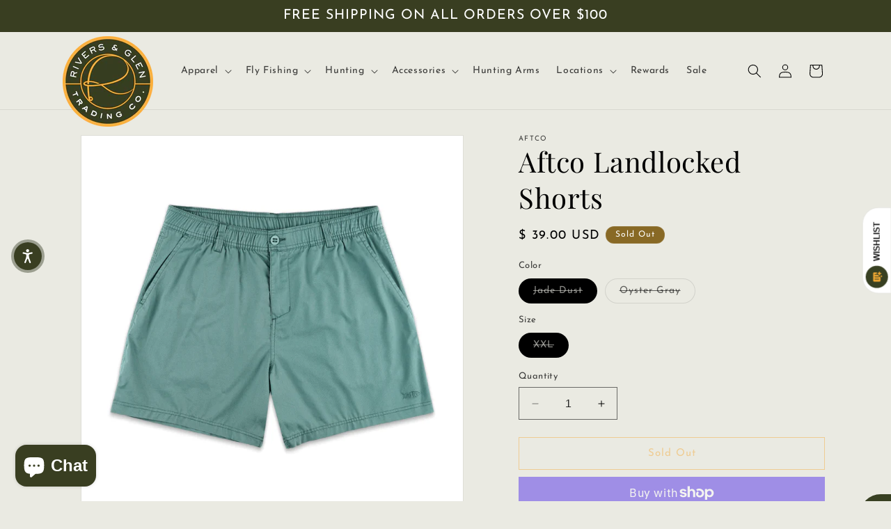

--- FILE ---
content_type: text/html; charset=utf-8
request_url: https://www.riversandglen.com/products/landlocked-shorts
body_size: 52067
content:
<!doctype html>
<html class="no-js" lang="en">
  <head>
 
<meta charset="utf-8">
    <meta http-equiv="X-UA-Compatible" content="IE=edge">
    <meta name="viewport" content="width=device-width,initial-scale=1">
    <meta name="theme-color" content="">
    <link rel="canonical" href="https://www.riversandglen.com/products/landlocked-shorts"><link rel="icon" type="image/png" href="//www.riversandglen.com/cdn/shop/files/125x125-logo_cfa255ee-d73f-4846-a9c1-c09d480dd9fa.png?crop=center&height=32&v=1755597494&width=32"><link rel="preconnect" href="https://fonts.shopifycdn.com" crossorigin><title>
      Aftco Landlocked Shorts
 &ndash; Rivers &amp; Glen Trading Co.</title>

    
      <meta name="description" content="When a 6&quot; inseam is your preference, the Landlocked fits your bill adding features AFTCO is most known for. UPF 40 sun protection, 2-way stretch helps with movement while on the water, and a selection of two hand pockets plus a buttoned back pocket for the wallet.  Stretch twill 68% cotton, 28% polyester, 4% spandex 12">
    

    

<meta property="og:site_name" content="Rivers &amp; Glen Trading Co.">
<meta property="og:url" content="https://www.riversandglen.com/products/landlocked-shorts">
<meta property="og:title" content="Aftco Landlocked Shorts">
<meta property="og:type" content="product">
<meta property="og:description" content="When a 6&quot; inseam is your preference, the Landlocked fits your bill adding features AFTCO is most known for. UPF 40 sun protection, 2-way stretch helps with movement while on the water, and a selection of two hand pockets plus a buttoned back pocket for the wallet.  Stretch twill 68% cotton, 28% polyester, 4% spandex 12"><meta property="og:image" content="http://www.riversandglen.com/cdn/shop/files/17b4c5d3551094a5194b0555febb0fb3.png?v=1755613546">
  <meta property="og:image:secure_url" content="https://www.riversandglen.com/cdn/shop/files/17b4c5d3551094a5194b0555febb0fb3.png?v=1755613546">
  <meta property="og:image:width" content="700">
  <meta property="og:image:height" content="700"><meta property="og:price:amount" content="39.00">
  <meta property="og:price:currency" content="USD"><meta name="twitter:card" content="summary_large_image">
<meta name="twitter:title" content="Aftco Landlocked Shorts">
<meta name="twitter:description" content="When a 6&quot; inseam is your preference, the Landlocked fits your bill adding features AFTCO is most known for. UPF 40 sun protection, 2-way stretch helps with movement while on the water, and a selection of two hand pockets plus a buttoned back pocket for the wallet.  Stretch twill 68% cotton, 28% polyester, 4% spandex 12">


    <script src="//www.riversandglen.com/cdn/shop/t/33/assets/constants.js?v=58251544750838685771703169722" defer="defer"></script>
    <script src="//www.riversandglen.com/cdn/shop/t/33/assets/pubsub.js?v=158357773527763999511703169722" defer="defer"></script>
    <script src="//www.riversandglen.com/cdn/shop/t/33/assets/global.js?v=51283939396376007281737644823" defer="defer"></script><script>window.performance && window.performance.mark && window.performance.mark('shopify.content_for_header.start');</script><meta name="google-site-verification" content="q6NMB07wCqkO71AUHISQllytESBXevcI4vZxLAhGYkE">
<meta name="facebook-domain-verification" content="xbexx2uoq764h22sik5mtpdymo5lk7">
<meta name="facebook-domain-verification" content="1mcvrbpfm28ru3n8fdfn6pp9x45lj3">
<meta id="shopify-digital-wallet" name="shopify-digital-wallet" content="/10889398/digital_wallets/dialog">
<meta name="shopify-checkout-api-token" content="becf3a5e3020c364be5e9d21fb0b1214">
<link rel="alternate" type="application/json+oembed" href="https://www.riversandglen.com/products/landlocked-shorts.oembed">
<script async="async" src="/checkouts/internal/preloads.js?locale=en-US"></script>
<link rel="preconnect" href="https://shop.app" crossorigin="anonymous">
<script async="async" src="https://shop.app/checkouts/internal/preloads.js?locale=en-US&shop_id=10889398" crossorigin="anonymous"></script>
<script id="apple-pay-shop-capabilities" type="application/json">{"shopId":10889398,"countryCode":"US","currencyCode":"USD","merchantCapabilities":["supports3DS"],"merchantId":"gid:\/\/shopify\/Shop\/10889398","merchantName":"Rivers \u0026 Glen Trading Co.","requiredBillingContactFields":["postalAddress","email","phone"],"requiredShippingContactFields":["postalAddress","email","phone"],"shippingType":"shipping","supportedNetworks":["visa","masterCard","amex","discover","elo","jcb"],"total":{"type":"pending","label":"Rivers \u0026 Glen Trading Co.","amount":"1.00"},"shopifyPaymentsEnabled":true,"supportsSubscriptions":true}</script>
<script id="shopify-features" type="application/json">{"accessToken":"becf3a5e3020c364be5e9d21fb0b1214","betas":["rich-media-storefront-analytics"],"domain":"www.riversandglen.com","predictiveSearch":true,"shopId":10889398,"locale":"en"}</script>
<script>var Shopify = Shopify || {};
Shopify.shop = "rivers-and-glen.myshopify.com";
Shopify.locale = "en";
Shopify.currency = {"active":"USD","rate":"1.0"};
Shopify.country = "US";
Shopify.theme = {"name":"2024 Rivers \u0026 Glen","id":126988714045,"schema_name":"Dawn","schema_version":"12.0.0","theme_store_id":887,"role":"main"};
Shopify.theme.handle = "null";
Shopify.theme.style = {"id":null,"handle":null};
Shopify.cdnHost = "www.riversandglen.com/cdn";
Shopify.routes = Shopify.routes || {};
Shopify.routes.root = "/";</script>
<script type="module">!function(o){(o.Shopify=o.Shopify||{}).modules=!0}(window);</script>
<script>!function(o){function n(){var o=[];function n(){o.push(Array.prototype.slice.apply(arguments))}return n.q=o,n}var t=o.Shopify=o.Shopify||{};t.loadFeatures=n(),t.autoloadFeatures=n()}(window);</script>
<script>
  window.ShopifyPay = window.ShopifyPay || {};
  window.ShopifyPay.apiHost = "shop.app\/pay";
  window.ShopifyPay.redirectState = null;
</script>
<script id="shop-js-analytics" type="application/json">{"pageType":"product"}</script>
<script defer="defer" async type="module" src="//www.riversandglen.com/cdn/shopifycloud/shop-js/modules/v2/client.init-shop-cart-sync_C5BV16lS.en.esm.js"></script>
<script defer="defer" async type="module" src="//www.riversandglen.com/cdn/shopifycloud/shop-js/modules/v2/chunk.common_CygWptCX.esm.js"></script>
<script type="module">
  await import("//www.riversandglen.com/cdn/shopifycloud/shop-js/modules/v2/client.init-shop-cart-sync_C5BV16lS.en.esm.js");
await import("//www.riversandglen.com/cdn/shopifycloud/shop-js/modules/v2/chunk.common_CygWptCX.esm.js");

  window.Shopify.SignInWithShop?.initShopCartSync?.({"fedCMEnabled":true,"windoidEnabled":true});

</script>
<script defer="defer" async type="module" src="//www.riversandglen.com/cdn/shopifycloud/shop-js/modules/v2/client.payment-terms_CZxnsJam.en.esm.js"></script>
<script defer="defer" async type="module" src="//www.riversandglen.com/cdn/shopifycloud/shop-js/modules/v2/chunk.common_CygWptCX.esm.js"></script>
<script defer="defer" async type="module" src="//www.riversandglen.com/cdn/shopifycloud/shop-js/modules/v2/chunk.modal_D71HUcav.esm.js"></script>
<script type="module">
  await import("//www.riversandglen.com/cdn/shopifycloud/shop-js/modules/v2/client.payment-terms_CZxnsJam.en.esm.js");
await import("//www.riversandglen.com/cdn/shopifycloud/shop-js/modules/v2/chunk.common_CygWptCX.esm.js");
await import("//www.riversandglen.com/cdn/shopifycloud/shop-js/modules/v2/chunk.modal_D71HUcav.esm.js");

  
</script>
<script>
  window.Shopify = window.Shopify || {};
  if (!window.Shopify.featureAssets) window.Shopify.featureAssets = {};
  window.Shopify.featureAssets['shop-js'] = {"shop-cart-sync":["modules/v2/client.shop-cart-sync_ZFArdW7E.en.esm.js","modules/v2/chunk.common_CygWptCX.esm.js"],"init-fed-cm":["modules/v2/client.init-fed-cm_CmiC4vf6.en.esm.js","modules/v2/chunk.common_CygWptCX.esm.js"],"shop-button":["modules/v2/client.shop-button_tlx5R9nI.en.esm.js","modules/v2/chunk.common_CygWptCX.esm.js"],"shop-cash-offers":["modules/v2/client.shop-cash-offers_DOA2yAJr.en.esm.js","modules/v2/chunk.common_CygWptCX.esm.js","modules/v2/chunk.modal_D71HUcav.esm.js"],"init-windoid":["modules/v2/client.init-windoid_sURxWdc1.en.esm.js","modules/v2/chunk.common_CygWptCX.esm.js"],"shop-toast-manager":["modules/v2/client.shop-toast-manager_ClPi3nE9.en.esm.js","modules/v2/chunk.common_CygWptCX.esm.js"],"init-shop-email-lookup-coordinator":["modules/v2/client.init-shop-email-lookup-coordinator_B8hsDcYM.en.esm.js","modules/v2/chunk.common_CygWptCX.esm.js"],"init-shop-cart-sync":["modules/v2/client.init-shop-cart-sync_C5BV16lS.en.esm.js","modules/v2/chunk.common_CygWptCX.esm.js"],"avatar":["modules/v2/client.avatar_BTnouDA3.en.esm.js"],"pay-button":["modules/v2/client.pay-button_FdsNuTd3.en.esm.js","modules/v2/chunk.common_CygWptCX.esm.js"],"init-customer-accounts":["modules/v2/client.init-customer-accounts_DxDtT_ad.en.esm.js","modules/v2/client.shop-login-button_C5VAVYt1.en.esm.js","modules/v2/chunk.common_CygWptCX.esm.js","modules/v2/chunk.modal_D71HUcav.esm.js"],"init-shop-for-new-customer-accounts":["modules/v2/client.init-shop-for-new-customer-accounts_ChsxoAhi.en.esm.js","modules/v2/client.shop-login-button_C5VAVYt1.en.esm.js","modules/v2/chunk.common_CygWptCX.esm.js","modules/v2/chunk.modal_D71HUcav.esm.js"],"shop-login-button":["modules/v2/client.shop-login-button_C5VAVYt1.en.esm.js","modules/v2/chunk.common_CygWptCX.esm.js","modules/v2/chunk.modal_D71HUcav.esm.js"],"init-customer-accounts-sign-up":["modules/v2/client.init-customer-accounts-sign-up_CPSyQ0Tj.en.esm.js","modules/v2/client.shop-login-button_C5VAVYt1.en.esm.js","modules/v2/chunk.common_CygWptCX.esm.js","modules/v2/chunk.modal_D71HUcav.esm.js"],"shop-follow-button":["modules/v2/client.shop-follow-button_Cva4Ekp9.en.esm.js","modules/v2/chunk.common_CygWptCX.esm.js","modules/v2/chunk.modal_D71HUcav.esm.js"],"checkout-modal":["modules/v2/client.checkout-modal_BPM8l0SH.en.esm.js","modules/v2/chunk.common_CygWptCX.esm.js","modules/v2/chunk.modal_D71HUcav.esm.js"],"lead-capture":["modules/v2/client.lead-capture_Bi8yE_yS.en.esm.js","modules/v2/chunk.common_CygWptCX.esm.js","modules/v2/chunk.modal_D71HUcav.esm.js"],"shop-login":["modules/v2/client.shop-login_D6lNrXab.en.esm.js","modules/v2/chunk.common_CygWptCX.esm.js","modules/v2/chunk.modal_D71HUcav.esm.js"],"payment-terms":["modules/v2/client.payment-terms_CZxnsJam.en.esm.js","modules/v2/chunk.common_CygWptCX.esm.js","modules/v2/chunk.modal_D71HUcav.esm.js"]};
</script>
<script>(function() {
  var isLoaded = false;
  function asyncLoad() {
    if (isLoaded) return;
    isLoaded = true;
    var urls = ["https:\/\/mahina.app\/static\/js\/loader.min.js?shop=rivers-and-glen.myshopify.com","https:\/\/cdn.attn.tv\/riversandglen\/dtag.js?shop=rivers-and-glen.myshopify.com","https:\/\/cdn.one.store\/javascript\/dist\/1.0\/jcr-widget.js?account_id=shopify:rivers-and-glen.myshopify.com\u0026shop=rivers-and-glen.myshopify.com","https:\/\/cdn.nfcube.com\/instafeed-977c268d4c4fdef8b3c02150971bfc3d.js?shop=rivers-and-glen.myshopify.com","https:\/\/cdn.hextom.com\/js\/quickannouncementbar.js?shop=rivers-and-glen.myshopify.com","https:\/\/omnisnippet1.com\/platforms\/shopify.js?source=scriptTag\u0026v=2025-05-14T17\u0026shop=rivers-and-glen.myshopify.com"];
    for (var i = 0; i < urls.length; i++) {
      var s = document.createElement('script');
      s.type = 'text/javascript';
      s.async = true;
      s.src = urls[i];
      var x = document.getElementsByTagName('script')[0];
      x.parentNode.insertBefore(s, x);
    }
  };
  if(window.attachEvent) {
    window.attachEvent('onload', asyncLoad);
  } else {
    window.addEventListener('load', asyncLoad, false);
  }
})();</script>
<script id="__st">var __st={"a":10889398,"offset":-18000,"reqid":"232bd4a8-891a-4786-8b83-25087e227131-1768653096","pageurl":"www.riversandglen.com\/products\/landlocked-shorts","u":"69e6cd462a88","p":"product","rtyp":"product","rid":6771487473725};</script>
<script>window.ShopifyPaypalV4VisibilityTracking = true;</script>
<script id="captcha-bootstrap">!function(){'use strict';const t='contact',e='account',n='new_comment',o=[[t,t],['blogs',n],['comments',n],[t,'customer']],c=[[e,'customer_login'],[e,'guest_login'],[e,'recover_customer_password'],[e,'create_customer']],r=t=>t.map((([t,e])=>`form[action*='/${t}']:not([data-nocaptcha='true']) input[name='form_type'][value='${e}']`)).join(','),a=t=>()=>t?[...document.querySelectorAll(t)].map((t=>t.form)):[];function s(){const t=[...o],e=r(t);return a(e)}const i='password',u='form_key',d=['recaptcha-v3-token','g-recaptcha-response','h-captcha-response',i],f=()=>{try{return window.sessionStorage}catch{return}},m='__shopify_v',_=t=>t.elements[u];function p(t,e,n=!1){try{const o=window.sessionStorage,c=JSON.parse(o.getItem(e)),{data:r}=function(t){const{data:e,action:n}=t;return t[m]||n?{data:e,action:n}:{data:t,action:n}}(c);for(const[e,n]of Object.entries(r))t.elements[e]&&(t.elements[e].value=n);n&&o.removeItem(e)}catch(o){console.error('form repopulation failed',{error:o})}}const l='form_type',E='cptcha';function T(t){t.dataset[E]=!0}const w=window,h=w.document,L='Shopify',v='ce_forms',y='captcha';let A=!1;((t,e)=>{const n=(g='f06e6c50-85a8-45c8-87d0-21a2b65856fe',I='https://cdn.shopify.com/shopifycloud/storefront-forms-hcaptcha/ce_storefront_forms_captcha_hcaptcha.v1.5.2.iife.js',D={infoText:'Protected by hCaptcha',privacyText:'Privacy',termsText:'Terms'},(t,e,n)=>{const o=w[L][v],c=o.bindForm;if(c)return c(t,g,e,D).then(n);var r;o.q.push([[t,g,e,D],n]),r=I,A||(h.body.append(Object.assign(h.createElement('script'),{id:'captcha-provider',async:!0,src:r})),A=!0)});var g,I,D;w[L]=w[L]||{},w[L][v]=w[L][v]||{},w[L][v].q=[],w[L][y]=w[L][y]||{},w[L][y].protect=function(t,e){n(t,void 0,e),T(t)},Object.freeze(w[L][y]),function(t,e,n,w,h,L){const[v,y,A,g]=function(t,e,n){const i=e?o:[],u=t?c:[],d=[...i,...u],f=r(d),m=r(i),_=r(d.filter((([t,e])=>n.includes(e))));return[a(f),a(m),a(_),s()]}(w,h,L),I=t=>{const e=t.target;return e instanceof HTMLFormElement?e:e&&e.form},D=t=>v().includes(t);t.addEventListener('submit',(t=>{const e=I(t);if(!e)return;const n=D(e)&&!e.dataset.hcaptchaBound&&!e.dataset.recaptchaBound,o=_(e),c=g().includes(e)&&(!o||!o.value);(n||c)&&t.preventDefault(),c&&!n&&(function(t){try{if(!f())return;!function(t){const e=f();if(!e)return;const n=_(t);if(!n)return;const o=n.value;o&&e.removeItem(o)}(t);const e=Array.from(Array(32),(()=>Math.random().toString(36)[2])).join('');!function(t,e){_(t)||t.append(Object.assign(document.createElement('input'),{type:'hidden',name:u})),t.elements[u].value=e}(t,e),function(t,e){const n=f();if(!n)return;const o=[...t.querySelectorAll(`input[type='${i}']`)].map((({name:t})=>t)),c=[...d,...o],r={};for(const[a,s]of new FormData(t).entries())c.includes(a)||(r[a]=s);n.setItem(e,JSON.stringify({[m]:1,action:t.action,data:r}))}(t,e)}catch(e){console.error('failed to persist form',e)}}(e),e.submit())}));const S=(t,e)=>{t&&!t.dataset[E]&&(n(t,e.some((e=>e===t))),T(t))};for(const o of['focusin','change'])t.addEventListener(o,(t=>{const e=I(t);D(e)&&S(e,y())}));const B=e.get('form_key'),M=e.get(l),P=B&&M;t.addEventListener('DOMContentLoaded',(()=>{const t=y();if(P)for(const e of t)e.elements[l].value===M&&p(e,B);[...new Set([...A(),...v().filter((t=>'true'===t.dataset.shopifyCaptcha))])].forEach((e=>S(e,t)))}))}(h,new URLSearchParams(w.location.search),n,t,e,['guest_login'])})(!0,!0)}();</script>
<script integrity="sha256-4kQ18oKyAcykRKYeNunJcIwy7WH5gtpwJnB7kiuLZ1E=" data-source-attribution="shopify.loadfeatures" defer="defer" src="//www.riversandglen.com/cdn/shopifycloud/storefront/assets/storefront/load_feature-a0a9edcb.js" crossorigin="anonymous"></script>
<script crossorigin="anonymous" defer="defer" src="//www.riversandglen.com/cdn/shopifycloud/storefront/assets/shopify_pay/storefront-65b4c6d7.js?v=20250812"></script>
<script data-source-attribution="shopify.dynamic_checkout.dynamic.init">var Shopify=Shopify||{};Shopify.PaymentButton=Shopify.PaymentButton||{isStorefrontPortableWallets:!0,init:function(){window.Shopify.PaymentButton.init=function(){};var t=document.createElement("script");t.src="https://www.riversandglen.com/cdn/shopifycloud/portable-wallets/latest/portable-wallets.en.js",t.type="module",document.head.appendChild(t)}};
</script>
<script data-source-attribution="shopify.dynamic_checkout.buyer_consent">
  function portableWalletsHideBuyerConsent(e){var t=document.getElementById("shopify-buyer-consent"),n=document.getElementById("shopify-subscription-policy-button");t&&n&&(t.classList.add("hidden"),t.setAttribute("aria-hidden","true"),n.removeEventListener("click",e))}function portableWalletsShowBuyerConsent(e){var t=document.getElementById("shopify-buyer-consent"),n=document.getElementById("shopify-subscription-policy-button");t&&n&&(t.classList.remove("hidden"),t.removeAttribute("aria-hidden"),n.addEventListener("click",e))}window.Shopify?.PaymentButton&&(window.Shopify.PaymentButton.hideBuyerConsent=portableWalletsHideBuyerConsent,window.Shopify.PaymentButton.showBuyerConsent=portableWalletsShowBuyerConsent);
</script>
<script>
  function portableWalletsCleanup(e){e&&e.src&&console.error("Failed to load portable wallets script "+e.src);var t=document.querySelectorAll("shopify-accelerated-checkout .shopify-payment-button__skeleton, shopify-accelerated-checkout-cart .wallet-cart-button__skeleton"),e=document.getElementById("shopify-buyer-consent");for(let e=0;e<t.length;e++)t[e].remove();e&&e.remove()}function portableWalletsNotLoadedAsModule(e){e instanceof ErrorEvent&&"string"==typeof e.message&&e.message.includes("import.meta")&&"string"==typeof e.filename&&e.filename.includes("portable-wallets")&&(window.removeEventListener("error",portableWalletsNotLoadedAsModule),window.Shopify.PaymentButton.failedToLoad=e,"loading"===document.readyState?document.addEventListener("DOMContentLoaded",window.Shopify.PaymentButton.init):window.Shopify.PaymentButton.init())}window.addEventListener("error",portableWalletsNotLoadedAsModule);
</script>

<script type="module" src="https://www.riversandglen.com/cdn/shopifycloud/portable-wallets/latest/portable-wallets.en.js" onError="portableWalletsCleanup(this)" crossorigin="anonymous"></script>
<script nomodule>
  document.addEventListener("DOMContentLoaded", portableWalletsCleanup);
</script>

<link id="shopify-accelerated-checkout-styles" rel="stylesheet" media="screen" href="https://www.riversandglen.com/cdn/shopifycloud/portable-wallets/latest/accelerated-checkout-backwards-compat.css" crossorigin="anonymous">
<style id="shopify-accelerated-checkout-cart">
        #shopify-buyer-consent {
  margin-top: 1em;
  display: inline-block;
  width: 100%;
}

#shopify-buyer-consent.hidden {
  display: none;
}

#shopify-subscription-policy-button {
  background: none;
  border: none;
  padding: 0;
  text-decoration: underline;
  font-size: inherit;
  cursor: pointer;
}

#shopify-subscription-policy-button::before {
  box-shadow: none;
}

      </style>
<script id="sections-script" data-sections="header" defer="defer" src="//www.riversandglen.com/cdn/shop/t/33/compiled_assets/scripts.js?54011"></script>
<script>window.performance && window.performance.mark && window.performance.mark('shopify.content_for_header.end');</script>


    <style data-shopify>
      @font-face {
  font-family: "Josefin Sans";
  font-weight: 400;
  font-style: normal;
  font-display: swap;
  src: url("//www.riversandglen.com/cdn/fonts/josefin_sans/josefinsans_n4.70f7efd699799949e6d9f99bc20843a2c86a2e0f.woff2") format("woff2"),
       url("//www.riversandglen.com/cdn/fonts/josefin_sans/josefinsans_n4.35d308a1bdf56e5556bc2ac79702c721e4e2e983.woff") format("woff");
}

      @font-face {
  font-family: "Josefin Sans";
  font-weight: 700;
  font-style: normal;
  font-display: swap;
  src: url("//www.riversandglen.com/cdn/fonts/josefin_sans/josefinsans_n7.4edc746dce14b53e39df223fba72d5f37c3d525d.woff2") format("woff2"),
       url("//www.riversandglen.com/cdn/fonts/josefin_sans/josefinsans_n7.051568b12ab464ee8f0241094cdd7a1c80fbd08d.woff") format("woff");
}

      @font-face {
  font-family: "Josefin Sans";
  font-weight: 400;
  font-style: italic;
  font-display: swap;
  src: url("//www.riversandglen.com/cdn/fonts/josefin_sans/josefinsans_i4.a2ba85bff59cf18a6ad90c24fe1808ddb8ce1343.woff2") format("woff2"),
       url("//www.riversandglen.com/cdn/fonts/josefin_sans/josefinsans_i4.2dba61e1d135ab449e8e134ba633cf0d31863cc4.woff") format("woff");
}

      @font-face {
  font-family: "Josefin Sans";
  font-weight: 700;
  font-style: italic;
  font-display: swap;
  src: url("//www.riversandglen.com/cdn/fonts/josefin_sans/josefinsans_i7.733dd5c50cdd7b706d9ec731b4016d1edd55db5e.woff2") format("woff2"),
       url("//www.riversandglen.com/cdn/fonts/josefin_sans/josefinsans_i7.094ef86ca8f6eafea52b87b4f09feefb278e539d.woff") format("woff");
}

      @font-face {
  font-family: "Playfair Display";
  font-weight: 400;
  font-style: normal;
  font-display: swap;
  src: url("//www.riversandglen.com/cdn/fonts/playfair_display/playfairdisplay_n4.9980f3e16959dc89137cc1369bfc3ae98af1deb9.woff2") format("woff2"),
       url("//www.riversandglen.com/cdn/fonts/playfair_display/playfairdisplay_n4.c562b7c8e5637886a811d2a017f9e023166064ee.woff") format("woff");
}


      
        :root,
        .color-background-1 {
          --color-background: 234,234,226;
        
          --gradient-background: #eaeae2;
        

        

        --color-foreground: 0,0,0;
        --color-background-contrast: 180,180,152;
        --color-shadow: 18,18,18;
        --color-button: 57,62,33;
        --color-button-text: 255,255,255;
        --color-secondary-button: 234,234,226;
        --color-secondary-button-text: 244,175,68;
        --color-link: 244,175,68;
        --color-badge-foreground: 0,0,0;
        --color-badge-background: 234,234,226;
        --color-badge-border: 0,0,0;
        --payment-terms-background-color: rgb(234 234 226);
      }
      
        
        .color-background-2 {
          --color-background: 57,62,33;
        
          --gradient-background: #393e21;
        

        

        --color-foreground: 255,255,255;
        --color-background-contrast: 72,79,42;
        --color-shadow: 18,18,18;
        --color-button: 57,62,33;
        --color-button-text: 243,243,243;
        --color-secondary-button: 57,62,33;
        --color-secondary-button-text: 18,18,18;
        --color-link: 18,18,18;
        --color-badge-foreground: 255,255,255;
        --color-badge-background: 57,62,33;
        --color-badge-border: 255,255,255;
        --payment-terms-background-color: rgb(57 62 33);
      }
      
        
        .color-inverse {
          --color-background: 136,105,37;
        
          --gradient-background: #886925;
        

        

        --color-foreground: 255,255,255;
        --color-background-contrast: 36,28,10;
        --color-shadow: 18,18,18;
        --color-button: 255,255,255;
        --color-button-text: 0,0,0;
        --color-secondary-button: 136,105,37;
        --color-secondary-button-text: 255,255,255;
        --color-link: 255,255,255;
        --color-badge-foreground: 255,255,255;
        --color-badge-background: 136,105,37;
        --color-badge-border: 255,255,255;
        --payment-terms-background-color: rgb(136 105 37);
      }
      
        
        .color-accent-1 {
          --color-background: 18,18,18;
        
          --gradient-background: #121212;
        

        

        --color-foreground: 255,255,255;
        --color-background-contrast: 146,146,146;
        --color-shadow: 18,18,18;
        --color-button: 255,255,255;
        --color-button-text: 18,18,18;
        --color-secondary-button: 18,18,18;
        --color-secondary-button-text: 255,255,255;
        --color-link: 255,255,255;
        --color-badge-foreground: 255,255,255;
        --color-badge-background: 18,18,18;
        --color-badge-border: 255,255,255;
        --payment-terms-background-color: rgb(18 18 18);
      }
      
        
        .color-accent-2 {
          --color-background: 51,79,180;
        
          --gradient-background: #334fb4;
        

        

        --color-foreground: 255,255,255;
        --color-background-contrast: 23,35,81;
        --color-shadow: 18,18,18;
        --color-button: 244,175,68;
        --color-button-text: 18,18,18;
        --color-secondary-button: 51,79,180;
        --color-secondary-button-text: 244,175,68;
        --color-link: 244,175,68;
        --color-badge-foreground: 255,255,255;
        --color-badge-background: 51,79,180;
        --color-badge-border: 255,255,255;
        --payment-terms-background-color: rgb(51 79 180);
      }
      
        
        .color-scheme-ffa5ab96-c5da-440d-948f-10106206ef7e {
          --color-background: 234,234,226;
        
          --gradient-background: #eaeae2;
        

        

        --color-foreground: 18,18,18;
        --color-background-contrast: 180,180,152;
        --color-shadow: 18,18,18;
        --color-button: 244,175,68;
        --color-button-text: 255,255,255;
        --color-secondary-button: 234,234,226;
        --color-secondary-button-text: 57,62,33;
        --color-link: 57,62,33;
        --color-badge-foreground: 18,18,18;
        --color-badge-background: 234,234,226;
        --color-badge-border: 18,18,18;
        --payment-terms-background-color: rgb(234 234 226);
      }
      

      body, .color-background-1, .color-background-2, .color-inverse, .color-accent-1, .color-accent-2, .color-scheme-ffa5ab96-c5da-440d-948f-10106206ef7e {
        color: rgba(var(--color-foreground), 0.75);
        background-color: rgb(var(--color-background));
      }

      :root {
        --font-body-family: "Josefin Sans", sans-serif;
        --font-body-style: normal;
        --font-body-weight: 400;
        --font-body-weight-bold: 700;

        --font-heading-family: "Playfair Display", serif;
        --font-heading-style: normal;
        --font-heading-weight: 400;

        --font-body-scale: 1.0;
        --font-heading-scale: 1.0;

        --media-padding: px;
        --media-border-opacity: 0.05;
        --media-border-width: 1px;
        --media-radius: 0px;
        --media-shadow-opacity: 0.0;
        --media-shadow-horizontal-offset: 0px;
        --media-shadow-vertical-offset: 4px;
        --media-shadow-blur-radius: 5px;
        --media-shadow-visible: 0;

        --page-width: 120rem;
        --page-width-margin: 0rem;

        --product-card-image-padding: 0.0rem;
        --product-card-corner-radius: 0.0rem;
        --product-card-text-alignment: left;
        --product-card-border-width: 0.0rem;
        --product-card-border-opacity: 0.1;
        --product-card-shadow-opacity: 0.0;
        --product-card-shadow-visible: 0;
        --product-card-shadow-horizontal-offset: 0.0rem;
        --product-card-shadow-vertical-offset: 0.4rem;
        --product-card-shadow-blur-radius: 0.5rem;

        --collection-card-image-padding: 0.0rem;
        --collection-card-corner-radius: 0.0rem;
        --collection-card-text-alignment: left;
        --collection-card-border-width: 0.0rem;
        --collection-card-border-opacity: 0.1;
        --collection-card-shadow-opacity: 0.0;
        --collection-card-shadow-visible: 0;
        --collection-card-shadow-horizontal-offset: 0.0rem;
        --collection-card-shadow-vertical-offset: 0.4rem;
        --collection-card-shadow-blur-radius: 0.5rem;

        --blog-card-image-padding: 0.0rem;
        --blog-card-corner-radius: 0.0rem;
        --blog-card-text-alignment: left;
        --blog-card-border-width: 0.0rem;
        --blog-card-border-opacity: 0.1;
        --blog-card-shadow-opacity: 0.0;
        --blog-card-shadow-visible: 0;
        --blog-card-shadow-horizontal-offset: 0.0rem;
        --blog-card-shadow-vertical-offset: 0.4rem;
        --blog-card-shadow-blur-radius: 0.5rem;

        --badge-corner-radius: 4.0rem;

        --popup-border-width: 1px;
        --popup-border-opacity: 0.1;
        --popup-corner-radius: 0px;
        --popup-shadow-opacity: 0.05;
        --popup-shadow-horizontal-offset: 0px;
        --popup-shadow-vertical-offset: 4px;
        --popup-shadow-blur-radius: 5px;

        --drawer-border-width: 1px;
        --drawer-border-opacity: 0.1;
        --drawer-shadow-opacity: 0.0;
        --drawer-shadow-horizontal-offset: 0px;
        --drawer-shadow-vertical-offset: 4px;
        --drawer-shadow-blur-radius: 5px;

        --spacing-sections-desktop: 0px;
        --spacing-sections-mobile: 0px;

        --grid-desktop-vertical-spacing: 8px;
        --grid-desktop-horizontal-spacing: 8px;
        --grid-mobile-vertical-spacing: 4px;
        --grid-mobile-horizontal-spacing: 4px;

        --text-boxes-border-opacity: 0.1;
        --text-boxes-border-width: 0px;
        --text-boxes-radius: 0px;
        --text-boxes-shadow-opacity: 0.0;
        --text-boxes-shadow-visible: 0;
        --text-boxes-shadow-horizontal-offset: 0px;
        --text-boxes-shadow-vertical-offset: 4px;
        --text-boxes-shadow-blur-radius: 5px;

        --buttons-radius: 0px;
        --buttons-radius-outset: 0px;
        --buttons-border-width: 1px;
        --buttons-border-opacity: 1.0;
        --buttons-shadow-opacity: 0.0;
        --buttons-shadow-visible: 0;
        --buttons-shadow-horizontal-offset: 0px;
        --buttons-shadow-vertical-offset: 4px;
        --buttons-shadow-blur-radius: 5px;
        --buttons-border-offset: 0px;

        --inputs-radius: 0px;
        --inputs-border-width: 1px;
        --inputs-border-opacity: 0.55;
        --inputs-shadow-opacity: 0.0;
        --inputs-shadow-horizontal-offset: 0px;
        --inputs-margin-offset: 0px;
        --inputs-shadow-vertical-offset: 4px;
        --inputs-shadow-blur-radius: 5px;
        --inputs-radius-outset: 0px;

        --variant-pills-radius: 40px;
        --variant-pills-border-width: 1px;
        --variant-pills-border-opacity: 0.55;
        --variant-pills-shadow-opacity: 0.0;
        --variant-pills-shadow-horizontal-offset: 0px;
        --variant-pills-shadow-vertical-offset: 4px;
        --variant-pills-shadow-blur-radius: 5px;
      }

      *,
      *::before,
      *::after {
        box-sizing: inherit;
      }

      html {
        box-sizing: border-box;
        font-size: calc(var(--font-body-scale) * 62.5%);
        height: 100%;
      }

      body {
        display: grid;
        grid-template-rows: auto auto 1fr auto;
        grid-template-columns: 100%;
        min-height: 100%;
        margin: 0;
        font-size: 1.5rem;
        letter-spacing: 0.06rem;
        line-height: calc(1 + 0.8 / var(--font-body-scale));
        font-family: var(--font-body-family);
        font-style: var(--font-body-style);
        font-weight: var(--font-body-weight);
      }

      @media screen and (min-width: 750px) {
        body {
          font-size: 1.6rem;
        }
      }
    </style>

    <link href="//www.riversandglen.com/cdn/shop/t/33/assets/base.css?v=53772863535080277241750772721" rel="stylesheet" type="text/css" media="all" />
<link rel="preload" as="font" href="//www.riversandglen.com/cdn/fonts/josefin_sans/josefinsans_n4.70f7efd699799949e6d9f99bc20843a2c86a2e0f.woff2" type="font/woff2" crossorigin><link rel="preload" as="font" href="//www.riversandglen.com/cdn/fonts/playfair_display/playfairdisplay_n4.9980f3e16959dc89137cc1369bfc3ae98af1deb9.woff2" type="font/woff2" crossorigin><link
        rel="stylesheet"
        href="//www.riversandglen.com/cdn/shop/t/33/assets/component-predictive-search.css?v=118923337488134913561703169722"
        media="print"
        onload="this.media='all'"
      ><script>
      document.documentElement.className = document.documentElement.className.replace('no-js', 'js');
      if (Shopify.designMode) {
        document.documentElement.classList.add('shopify-design-mode');
      }
    </script>
<script type="application/ld+json">
{
  "@context": "https://schema.org",
  "@type": "Organization",
  "name": "Rivers and Glen Trading Co LLC",
  "url": "https://www.riversandglen.com/",
  "subOrganization": [
    {
      "@type": "LocalBusiness",
      "name": "Rivers and Glen Trading Co Mt Pleasant Location",
      "address": {
        "@type": "PostalAddress",
        "streetAddress": "122 Coleman Blvd",
        "addressLocality": "Mt Pleasant",
        "addressRegion": "SC",
        "postalCode": "29464",
        "addressCountry": "US"
      },
      "telephone": "843-654-1808",
      "openingHoursSpecification": [
        {
          "@type": "OpeningHoursSpecification",
          "dayOfWeek": [
            "Monday",
            "Tuesday",
            "Wednesday",
            "Thursday",
            "Friday"
          ],
          "opens": "10:00",
          "closes": "18:00"
        },
        {
          "@type": "OpeningHoursSpecification",
          "dayOfWeek": "Saturday",
          "opens": "10:00",
          "closes": "17:00"
        }
      ]
    },
    {
      "@type": "LocalBusiness",
      "name": "Rivers and Glen Trading Co Savannah Location",
      "address": {
        "@type": "PostalAddress",
        "streetAddress": "103 E Broughton Street",
        "addressLocality": "Savannah",
        "addressRegion": "GA",
        "postalCode": "31401",
        "addressCountry": "US"
      },
      "telephone": "912-349-2352",
      "openingHoursSpecification": [
        {
          "@type": "OpeningHoursSpecification",
          "dayOfWeek": [
            "Monday",
            "Tuesday",
            "Wednesday",
            "Thursday",
            "Friday"
          ],
          "opens": "10:00",
          "closes": "18:00"
        },
        {
          "@type": "OpeningHoursSpecification",
          "dayOfWeek": "Saturday",
          "opens": "10:00",
          "closes": "17:00"
        }
      ]
    }
  ]
}
</script>
    <meta name="p:domain_verify" content="1d45d134037154f7dc8297e2672fe7d2"/>
  <!--DOOFINDER-SHOPIFY-->  <!--/DOOFINDER-SHOPIFY-->
  <!-- BEGIN app block: shopify://apps/hulk-form-builder/blocks/app-embed/b6b8dd14-356b-4725-a4ed-77232212b3c3 --><!-- BEGIN app snippet: hulkapps-formbuilder-theme-ext --><script type="text/javascript">
  
  if (typeof window.formbuilder_customer != "object") {
        window.formbuilder_customer = {}
  }

  window.hulkFormBuilder = {
    form_data: {},
    shop_data: {"shop_bhSTI77UqyDEwqOtZVLwFQ":{"shop_uuid":"bhSTI77UqyDEwqOtZVLwFQ","shop_timezone":"America\/New_York","shop_id":69446,"shop_is_after_submit_enabled":true,"shop_shopify_plan":"Shopify Plus","shop_shopify_domain":"rivers-and-glen.myshopify.com","shop_created_at":"2022-08-09T17:38:26.737Z","is_skip_metafield":false,"shop_deleted":false,"shop_disabled":false}},
    settings_data: {"shop_settings":{"shop_customise_msgs":[],"default_customise_msgs":{"is_required":"is required","thank_you":"Thank you! The form was submitted successfully.","processing":"Processing...","valid_data":"Please provide valid data","valid_email":"Provide valid email format","valid_tags":"HTML Tags are not allowed","valid_phone":"Provide valid phone number","valid_captcha":"Please provide valid captcha response","valid_url":"Provide valid URL","only_number_alloud":"Provide valid number in","number_less":"must be less than","number_more":"must be more than","image_must_less":"Image must be less than 20MB","image_number":"Images allowed","image_extension":"Invalid extension! Please provide image file","error_image_upload":"Error in image upload. Please try again.","error_file_upload":"Error in file upload. Please try again.","your_response":"Your response","error_form_submit":"Error occur.Please try again after sometime.","email_submitted":"Form with this email is already submitted","invalid_email_by_zerobounce":"The email address you entered appears to be invalid. Please check it and try again.","download_file":"Download file","card_details_invalid":"Your card details are invalid","card_details":"Card details","please_enter_card_details":"Please enter card details","card_number":"Card number","exp_mm":"Exp MM","exp_yy":"Exp YY","crd_cvc":"CVV","payment_value":"Payment amount","please_enter_payment_amount":"Please enter payment amount","address1":"Address line 1","address2":"Address line 2","city":"City","province":"Province","zipcode":"Zip code","country":"Country","blocked_domain":"This form does not accept addresses from","file_must_less":"File must be less than 20MB","file_extension":"Invalid extension! Please provide file","only_file_number_alloud":"files allowed","previous":"Previous","next":"Next","must_have_a_input":"Please enter at least one field.","please_enter_required_data":"Please enter required data","atleast_one_special_char":"Include at least one special character","atleast_one_lowercase_char":"Include at least one lowercase character","atleast_one_uppercase_char":"Include at least one uppercase character","atleast_one_number":"Include at least one number","must_have_8_chars":"Must have 8 characters long","be_between_8_and_12_chars":"Be between 8 and 12 characters long","please_select":"Please Select","phone_submitted":"Form with this phone number is already submitted","user_res_parse_error":"Error while submitting the form","valid_same_values":"values must be same","product_choice_clear_selection":"Clear Selection","picture_choice_clear_selection":"Clear Selection","remove_all_for_file_image_upload":"Remove All","invalid_file_type_for_image_upload":"You can't upload files of this type.","invalid_file_type_for_signature_upload":"You can't upload files of this type.","max_files_exceeded_for_file_upload":"You can not upload any more files.","max_files_exceeded_for_image_upload":"You can not upload any more files.","file_already_exist":"File already uploaded","max_limit_exceed":"You have added the maximum number of text fields.","cancel_upload_for_file_upload":"Cancel upload","cancel_upload_for_image_upload":"Cancel upload","cancel_upload_for_signature_upload":"Cancel upload"},"shop_blocked_domains":[]}},
    features_data: {"shop_plan_features":{"shop_plan_features":["unlimited-forms","full-design-customization","export-form-submissions","multiple-recipients-for-form-submissions","multiple-admin-notifications","enable-captcha","unlimited-file-uploads","save-submitted-form-data","set-auto-response-message","conditional-logic","form-banner","save-as-draft-facility","include-user-response-in-admin-email","disable-form-submission","file-upload"]}},
    shop: null,
    shop_id: null,
    plan_features: null,
    validateDoubleQuotes: false,
    assets: {
      extraFunctions: "https://cdn.shopify.com/extensions/019bb5ee-ec40-7527-955d-c1b8751eb060/form-builder-by-hulkapps-50/assets/extra-functions.js",
      extraStyles: "https://cdn.shopify.com/extensions/019bb5ee-ec40-7527-955d-c1b8751eb060/form-builder-by-hulkapps-50/assets/extra-styles.css",
      bootstrapStyles: "https://cdn.shopify.com/extensions/019bb5ee-ec40-7527-955d-c1b8751eb060/form-builder-by-hulkapps-50/assets/theme-app-extension-bootstrap.css"
    },
    translations: {
      htmlTagNotAllowed: "HTML Tags are not allowed",
      sqlQueryNotAllowed: "SQL Queries are not allowed",
      doubleQuoteNotAllowed: "Double quotes are not allowed",
      vorwerkHttpWwwNotAllowed: "The words \u0026#39;http\u0026#39; and \u0026#39;www\u0026#39; are not allowed. Please remove them and try again.",
      maxTextFieldsReached: "You have added the maximum number of text fields.",
      avoidNegativeWords: "Avoid negative words: Don\u0026#39;t use negative words in your contact message.",
      customDesignOnly: "This form is for custom designs requests. For general inquiries please contact our team at info@stagheaddesigns.com",
      zerobounceApiErrorMsg: "We couldn\u0026#39;t verify your email due to a technical issue. Please try again later.",
    }

  }

  

  window.FbThemeAppExtSettingsHash = {}
  
</script><!-- END app snippet --><!-- END app block --><script src="https://cdn.shopify.com/extensions/7bc9bb47-adfa-4267-963e-cadee5096caf/inbox-1252/assets/inbox-chat-loader.js" type="text/javascript" defer="defer"></script>
<script src="https://cdn.shopify.com/extensions/019bb5ee-ec40-7527-955d-c1b8751eb060/form-builder-by-hulkapps-50/assets/form-builder-script.js" type="text/javascript" defer="defer"></script>
<link href="https://monorail-edge.shopifysvc.com" rel="dns-prefetch">
<script>(function(){if ("sendBeacon" in navigator && "performance" in window) {try {var session_token_from_headers = performance.getEntriesByType('navigation')[0].serverTiming.find(x => x.name == '_s').description;} catch {var session_token_from_headers = undefined;}var session_cookie_matches = document.cookie.match(/_shopify_s=([^;]*)/);var session_token_from_cookie = session_cookie_matches && session_cookie_matches.length === 2 ? session_cookie_matches[1] : "";var session_token = session_token_from_headers || session_token_from_cookie || "";function handle_abandonment_event(e) {var entries = performance.getEntries().filter(function(entry) {return /monorail-edge.shopifysvc.com/.test(entry.name);});if (!window.abandonment_tracked && entries.length === 0) {window.abandonment_tracked = true;var currentMs = Date.now();var navigation_start = performance.timing.navigationStart;var payload = {shop_id: 10889398,url: window.location.href,navigation_start,duration: currentMs - navigation_start,session_token,page_type: "product"};window.navigator.sendBeacon("https://monorail-edge.shopifysvc.com/v1/produce", JSON.stringify({schema_id: "online_store_buyer_site_abandonment/1.1",payload: payload,metadata: {event_created_at_ms: currentMs,event_sent_at_ms: currentMs}}));}}window.addEventListener('pagehide', handle_abandonment_event);}}());</script>
<script id="web-pixels-manager-setup">(function e(e,d,r,n,o){if(void 0===o&&(o={}),!Boolean(null===(a=null===(i=window.Shopify)||void 0===i?void 0:i.analytics)||void 0===a?void 0:a.replayQueue)){var i,a;window.Shopify=window.Shopify||{};var t=window.Shopify;t.analytics=t.analytics||{};var s=t.analytics;s.replayQueue=[],s.publish=function(e,d,r){return s.replayQueue.push([e,d,r]),!0};try{self.performance.mark("wpm:start")}catch(e){}var l=function(){var e={modern:/Edge?\/(1{2}[4-9]|1[2-9]\d|[2-9]\d{2}|\d{4,})\.\d+(\.\d+|)|Firefox\/(1{2}[4-9]|1[2-9]\d|[2-9]\d{2}|\d{4,})\.\d+(\.\d+|)|Chrom(ium|e)\/(9{2}|\d{3,})\.\d+(\.\d+|)|(Maci|X1{2}).+ Version\/(15\.\d+|(1[6-9]|[2-9]\d|\d{3,})\.\d+)([,.]\d+|)( \(\w+\)|)( Mobile\/\w+|) Safari\/|Chrome.+OPR\/(9{2}|\d{3,})\.\d+\.\d+|(CPU[ +]OS|iPhone[ +]OS|CPU[ +]iPhone|CPU IPhone OS|CPU iPad OS)[ +]+(15[._]\d+|(1[6-9]|[2-9]\d|\d{3,})[._]\d+)([._]\d+|)|Android:?[ /-](13[3-9]|1[4-9]\d|[2-9]\d{2}|\d{4,})(\.\d+|)(\.\d+|)|Android.+Firefox\/(13[5-9]|1[4-9]\d|[2-9]\d{2}|\d{4,})\.\d+(\.\d+|)|Android.+Chrom(ium|e)\/(13[3-9]|1[4-9]\d|[2-9]\d{2}|\d{4,})\.\d+(\.\d+|)|SamsungBrowser\/([2-9]\d|\d{3,})\.\d+/,legacy:/Edge?\/(1[6-9]|[2-9]\d|\d{3,})\.\d+(\.\d+|)|Firefox\/(5[4-9]|[6-9]\d|\d{3,})\.\d+(\.\d+|)|Chrom(ium|e)\/(5[1-9]|[6-9]\d|\d{3,})\.\d+(\.\d+|)([\d.]+$|.*Safari\/(?![\d.]+ Edge\/[\d.]+$))|(Maci|X1{2}).+ Version\/(10\.\d+|(1[1-9]|[2-9]\d|\d{3,})\.\d+)([,.]\d+|)( \(\w+\)|)( Mobile\/\w+|) Safari\/|Chrome.+OPR\/(3[89]|[4-9]\d|\d{3,})\.\d+\.\d+|(CPU[ +]OS|iPhone[ +]OS|CPU[ +]iPhone|CPU IPhone OS|CPU iPad OS)[ +]+(10[._]\d+|(1[1-9]|[2-9]\d|\d{3,})[._]\d+)([._]\d+|)|Android:?[ /-](13[3-9]|1[4-9]\d|[2-9]\d{2}|\d{4,})(\.\d+|)(\.\d+|)|Mobile Safari.+OPR\/([89]\d|\d{3,})\.\d+\.\d+|Android.+Firefox\/(13[5-9]|1[4-9]\d|[2-9]\d{2}|\d{4,})\.\d+(\.\d+|)|Android.+Chrom(ium|e)\/(13[3-9]|1[4-9]\d|[2-9]\d{2}|\d{4,})\.\d+(\.\d+|)|Android.+(UC? ?Browser|UCWEB|U3)[ /]?(15\.([5-9]|\d{2,})|(1[6-9]|[2-9]\d|\d{3,})\.\d+)\.\d+|SamsungBrowser\/(5\.\d+|([6-9]|\d{2,})\.\d+)|Android.+MQ{2}Browser\/(14(\.(9|\d{2,})|)|(1[5-9]|[2-9]\d|\d{3,})(\.\d+|))(\.\d+|)|K[Aa][Ii]OS\/(3\.\d+|([4-9]|\d{2,})\.\d+)(\.\d+|)/},d=e.modern,r=e.legacy,n=navigator.userAgent;return n.match(d)?"modern":n.match(r)?"legacy":"unknown"}(),u="modern"===l?"modern":"legacy",c=(null!=n?n:{modern:"",legacy:""})[u],f=function(e){return[e.baseUrl,"/wpm","/b",e.hashVersion,"modern"===e.buildTarget?"m":"l",".js"].join("")}({baseUrl:d,hashVersion:r,buildTarget:u}),m=function(e){var d=e.version,r=e.bundleTarget,n=e.surface,o=e.pageUrl,i=e.monorailEndpoint;return{emit:function(e){var a=e.status,t=e.errorMsg,s=(new Date).getTime(),l=JSON.stringify({metadata:{event_sent_at_ms:s},events:[{schema_id:"web_pixels_manager_load/3.1",payload:{version:d,bundle_target:r,page_url:o,status:a,surface:n,error_msg:t},metadata:{event_created_at_ms:s}}]});if(!i)return console&&console.warn&&console.warn("[Web Pixels Manager] No Monorail endpoint provided, skipping logging."),!1;try{return self.navigator.sendBeacon.bind(self.navigator)(i,l)}catch(e){}var u=new XMLHttpRequest;try{return u.open("POST",i,!0),u.setRequestHeader("Content-Type","text/plain"),u.send(l),!0}catch(e){return console&&console.warn&&console.warn("[Web Pixels Manager] Got an unhandled error while logging to Monorail."),!1}}}}({version:r,bundleTarget:l,surface:e.surface,pageUrl:self.location.href,monorailEndpoint:e.monorailEndpoint});try{o.browserTarget=l,function(e){var d=e.src,r=e.async,n=void 0===r||r,o=e.onload,i=e.onerror,a=e.sri,t=e.scriptDataAttributes,s=void 0===t?{}:t,l=document.createElement("script"),u=document.querySelector("head"),c=document.querySelector("body");if(l.async=n,l.src=d,a&&(l.integrity=a,l.crossOrigin="anonymous"),s)for(var f in s)if(Object.prototype.hasOwnProperty.call(s,f))try{l.dataset[f]=s[f]}catch(e){}if(o&&l.addEventListener("load",o),i&&l.addEventListener("error",i),u)u.appendChild(l);else{if(!c)throw new Error("Did not find a head or body element to append the script");c.appendChild(l)}}({src:f,async:!0,onload:function(){if(!function(){var e,d;return Boolean(null===(d=null===(e=window.Shopify)||void 0===e?void 0:e.analytics)||void 0===d?void 0:d.initialized)}()){var d=window.webPixelsManager.init(e)||void 0;if(d){var r=window.Shopify.analytics;r.replayQueue.forEach((function(e){var r=e[0],n=e[1],o=e[2];d.publishCustomEvent(r,n,o)})),r.replayQueue=[],r.publish=d.publishCustomEvent,r.visitor=d.visitor,r.initialized=!0}}},onerror:function(){return m.emit({status:"failed",errorMsg:"".concat(f," has failed to load")})},sri:function(e){var d=/^sha384-[A-Za-z0-9+/=]+$/;return"string"==typeof e&&d.test(e)}(c)?c:"",scriptDataAttributes:o}),m.emit({status:"loading"})}catch(e){m.emit({status:"failed",errorMsg:(null==e?void 0:e.message)||"Unknown error"})}}})({shopId: 10889398,storefrontBaseUrl: "https://www.riversandglen.com",extensionsBaseUrl: "https://extensions.shopifycdn.com/cdn/shopifycloud/web-pixels-manager",monorailEndpoint: "https://monorail-edge.shopifysvc.com/unstable/produce_batch",surface: "storefront-renderer",enabledBetaFlags: ["2dca8a86"],webPixelsConfigList: [{"id":"741704047","configuration":"{\"config\":\"{\\\"google_tag_ids\\\":[\\\"G-MN0YK4L7S0\\\",\\\"GT-KFGFVF2L\\\"],\\\"target_country\\\":\\\"ZZ\\\",\\\"gtag_events\\\":[{\\\"type\\\":\\\"search\\\",\\\"action_label\\\":\\\"G-MN0YK4L7S0\\\"},{\\\"type\\\":\\\"begin_checkout\\\",\\\"action_label\\\":\\\"G-MN0YK4L7S0\\\"},{\\\"type\\\":\\\"view_item\\\",\\\"action_label\\\":[\\\"G-MN0YK4L7S0\\\",\\\"MC-P2ZLRZ0YYS\\\"]},{\\\"type\\\":\\\"purchase\\\",\\\"action_label\\\":[\\\"G-MN0YK4L7S0\\\",\\\"MC-P2ZLRZ0YYS\\\"]},{\\\"type\\\":\\\"page_view\\\",\\\"action_label\\\":[\\\"G-MN0YK4L7S0\\\",\\\"MC-P2ZLRZ0YYS\\\"]},{\\\"type\\\":\\\"add_payment_info\\\",\\\"action_label\\\":\\\"G-MN0YK4L7S0\\\"},{\\\"type\\\":\\\"add_to_cart\\\",\\\"action_label\\\":\\\"G-MN0YK4L7S0\\\"}],\\\"enable_monitoring_mode\\\":false}\"}","eventPayloadVersion":"v1","runtimeContext":"OPEN","scriptVersion":"b2a88bafab3e21179ed38636efcd8a93","type":"APP","apiClientId":1780363,"privacyPurposes":[],"dataSharingAdjustments":{"protectedCustomerApprovalScopes":["read_customer_address","read_customer_email","read_customer_name","read_customer_personal_data","read_customer_phone"]}},{"id":"111083581","configuration":"{\"tagID\":\"2614024795093\"}","eventPayloadVersion":"v1","runtimeContext":"STRICT","scriptVersion":"18031546ee651571ed29edbe71a3550b","type":"APP","apiClientId":3009811,"privacyPurposes":["ANALYTICS","MARKETING","SALE_OF_DATA"],"dataSharingAdjustments":{"protectedCustomerApprovalScopes":["read_customer_address","read_customer_email","read_customer_name","read_customer_personal_data","read_customer_phone"]}},{"id":"92012605","configuration":"{\"apiURL\":\"https:\/\/api.omnisend.com\",\"appURL\":\"https:\/\/app.omnisend.com\",\"brandID\":\"66570fda2df1b42c69179155\",\"trackingURL\":\"https:\/\/wt.omnisendlink.com\"}","eventPayloadVersion":"v1","runtimeContext":"STRICT","scriptVersion":"aa9feb15e63a302383aa48b053211bbb","type":"APP","apiClientId":186001,"privacyPurposes":["ANALYTICS","MARKETING","SALE_OF_DATA"],"dataSharingAdjustments":{"protectedCustomerApprovalScopes":["read_customer_address","read_customer_email","read_customer_name","read_customer_personal_data","read_customer_phone"]}},{"id":"124125551","eventPayloadVersion":"v1","runtimeContext":"LAX","scriptVersion":"1","type":"CUSTOM","privacyPurposes":["MARKETING"],"name":"Meta pixel (migrated)"},{"id":"126615919","eventPayloadVersion":"v1","runtimeContext":"LAX","scriptVersion":"1","type":"CUSTOM","privacyPurposes":["ANALYTICS"],"name":"Google Analytics tag (migrated)"},{"id":"shopify-app-pixel","configuration":"{}","eventPayloadVersion":"v1","runtimeContext":"STRICT","scriptVersion":"0450","apiClientId":"shopify-pixel","type":"APP","privacyPurposes":["ANALYTICS","MARKETING"]},{"id":"shopify-custom-pixel","eventPayloadVersion":"v1","runtimeContext":"LAX","scriptVersion":"0450","apiClientId":"shopify-pixel","type":"CUSTOM","privacyPurposes":["ANALYTICS","MARKETING"]}],isMerchantRequest: false,initData: {"shop":{"name":"Rivers \u0026 Glen Trading Co.","paymentSettings":{"currencyCode":"USD"},"myshopifyDomain":"rivers-and-glen.myshopify.com","countryCode":"US","storefrontUrl":"https:\/\/www.riversandglen.com"},"customer":null,"cart":null,"checkout":null,"productVariants":[{"price":{"amount":39.0,"currencyCode":"USD"},"product":{"title":"Aftco Landlocked Shorts","vendor":"Aftco","id":"6771487473725","untranslatedTitle":"Aftco Landlocked Shorts","url":"\/products\/landlocked-shorts","type":"Men's Shorts"},"id":"41001249046589","image":{"src":"\/\/www.riversandglen.com\/cdn\/shop\/files\/17b4c5d3551094a5194b0555febb0fb3.png?v=1755613546"},"sku":"M108JDU2X","title":"Jade Dust \/ XXL","untranslatedTitle":"Jade Dust \/ XXL"},{"price":{"amount":39.0,"currencyCode":"USD"},"product":{"title":"Aftco Landlocked Shorts","vendor":"Aftco","id":"6771487473725","untranslatedTitle":"Aftco Landlocked Shorts","url":"\/products\/landlocked-shorts","type":"Men's Shorts"},"id":"41001249210429","image":{"src":"\/\/www.riversandglen.com\/cdn\/shop\/files\/1447e83a546e5d1972655dee3d5ca6a1_6e06e8a6-f703-4c7e-b109-7b766ce95562.png?v=1755613558"},"sku":"M108OYGR2X","title":"Oyster Gray \/ XXL","untranslatedTitle":"Oyster Gray \/ XXL"}],"purchasingCompany":null},},"https://www.riversandglen.com/cdn","fcfee988w5aeb613cpc8e4bc33m6693e112",{"modern":"","legacy":""},{"shopId":"10889398","storefrontBaseUrl":"https:\/\/www.riversandglen.com","extensionBaseUrl":"https:\/\/extensions.shopifycdn.com\/cdn\/shopifycloud\/web-pixels-manager","surface":"storefront-renderer","enabledBetaFlags":"[\"2dca8a86\"]","isMerchantRequest":"false","hashVersion":"fcfee988w5aeb613cpc8e4bc33m6693e112","publish":"custom","events":"[[\"page_viewed\",{}],[\"product_viewed\",{\"productVariant\":{\"price\":{\"amount\":39.0,\"currencyCode\":\"USD\"},\"product\":{\"title\":\"Aftco Landlocked Shorts\",\"vendor\":\"Aftco\",\"id\":\"6771487473725\",\"untranslatedTitle\":\"Aftco Landlocked Shorts\",\"url\":\"\/products\/landlocked-shorts\",\"type\":\"Men's Shorts\"},\"id\":\"41001249046589\",\"image\":{\"src\":\"\/\/www.riversandglen.com\/cdn\/shop\/files\/17b4c5d3551094a5194b0555febb0fb3.png?v=1755613546\"},\"sku\":\"M108JDU2X\",\"title\":\"Jade Dust \/ XXL\",\"untranslatedTitle\":\"Jade Dust \/ XXL\"}}]]"});</script><script>
  window.ShopifyAnalytics = window.ShopifyAnalytics || {};
  window.ShopifyAnalytics.meta = window.ShopifyAnalytics.meta || {};
  window.ShopifyAnalytics.meta.currency = 'USD';
  var meta = {"product":{"id":6771487473725,"gid":"gid:\/\/shopify\/Product\/6771487473725","vendor":"Aftco","type":"Men's Shorts","handle":"landlocked-shorts","variants":[{"id":41001249046589,"price":3900,"name":"Aftco Landlocked Shorts - Jade Dust \/ XXL","public_title":"Jade Dust \/ XXL","sku":"M108JDU2X"},{"id":41001249210429,"price":3900,"name":"Aftco Landlocked Shorts - Oyster Gray \/ XXL","public_title":"Oyster Gray \/ XXL","sku":"M108OYGR2X"}],"remote":false},"page":{"pageType":"product","resourceType":"product","resourceId":6771487473725,"requestId":"232bd4a8-891a-4786-8b83-25087e227131-1768653096"}};
  for (var attr in meta) {
    window.ShopifyAnalytics.meta[attr] = meta[attr];
  }
</script>
<script class="analytics">
  (function () {
    var customDocumentWrite = function(content) {
      var jquery = null;

      if (window.jQuery) {
        jquery = window.jQuery;
      } else if (window.Checkout && window.Checkout.$) {
        jquery = window.Checkout.$;
      }

      if (jquery) {
        jquery('body').append(content);
      }
    };

    var hasLoggedConversion = function(token) {
      if (token) {
        return document.cookie.indexOf('loggedConversion=' + token) !== -1;
      }
      return false;
    }

    var setCookieIfConversion = function(token) {
      if (token) {
        var twoMonthsFromNow = new Date(Date.now());
        twoMonthsFromNow.setMonth(twoMonthsFromNow.getMonth() + 2);

        document.cookie = 'loggedConversion=' + token + '; expires=' + twoMonthsFromNow;
      }
    }

    var trekkie = window.ShopifyAnalytics.lib = window.trekkie = window.trekkie || [];
    if (trekkie.integrations) {
      return;
    }
    trekkie.methods = [
      'identify',
      'page',
      'ready',
      'track',
      'trackForm',
      'trackLink'
    ];
    trekkie.factory = function(method) {
      return function() {
        var args = Array.prototype.slice.call(arguments);
        args.unshift(method);
        trekkie.push(args);
        return trekkie;
      };
    };
    for (var i = 0; i < trekkie.methods.length; i++) {
      var key = trekkie.methods[i];
      trekkie[key] = trekkie.factory(key);
    }
    trekkie.load = function(config) {
      trekkie.config = config || {};
      trekkie.config.initialDocumentCookie = document.cookie;
      var first = document.getElementsByTagName('script')[0];
      var script = document.createElement('script');
      script.type = 'text/javascript';
      script.onerror = function(e) {
        var scriptFallback = document.createElement('script');
        scriptFallback.type = 'text/javascript';
        scriptFallback.onerror = function(error) {
                var Monorail = {
      produce: function produce(monorailDomain, schemaId, payload) {
        var currentMs = new Date().getTime();
        var event = {
          schema_id: schemaId,
          payload: payload,
          metadata: {
            event_created_at_ms: currentMs,
            event_sent_at_ms: currentMs
          }
        };
        return Monorail.sendRequest("https://" + monorailDomain + "/v1/produce", JSON.stringify(event));
      },
      sendRequest: function sendRequest(endpointUrl, payload) {
        // Try the sendBeacon API
        if (window && window.navigator && typeof window.navigator.sendBeacon === 'function' && typeof window.Blob === 'function' && !Monorail.isIos12()) {
          var blobData = new window.Blob([payload], {
            type: 'text/plain'
          });

          if (window.navigator.sendBeacon(endpointUrl, blobData)) {
            return true;
          } // sendBeacon was not successful

        } // XHR beacon

        var xhr = new XMLHttpRequest();

        try {
          xhr.open('POST', endpointUrl);
          xhr.setRequestHeader('Content-Type', 'text/plain');
          xhr.send(payload);
        } catch (e) {
          console.log(e);
        }

        return false;
      },
      isIos12: function isIos12() {
        return window.navigator.userAgent.lastIndexOf('iPhone; CPU iPhone OS 12_') !== -1 || window.navigator.userAgent.lastIndexOf('iPad; CPU OS 12_') !== -1;
      }
    };
    Monorail.produce('monorail-edge.shopifysvc.com',
      'trekkie_storefront_load_errors/1.1',
      {shop_id: 10889398,
      theme_id: 126988714045,
      app_name: "storefront",
      context_url: window.location.href,
      source_url: "//www.riversandglen.com/cdn/s/trekkie.storefront.cd680fe47e6c39ca5d5df5f0a32d569bc48c0f27.min.js"});

        };
        scriptFallback.async = true;
        scriptFallback.src = '//www.riversandglen.com/cdn/s/trekkie.storefront.cd680fe47e6c39ca5d5df5f0a32d569bc48c0f27.min.js';
        first.parentNode.insertBefore(scriptFallback, first);
      };
      script.async = true;
      script.src = '//www.riversandglen.com/cdn/s/trekkie.storefront.cd680fe47e6c39ca5d5df5f0a32d569bc48c0f27.min.js';
      first.parentNode.insertBefore(script, first);
    };
    trekkie.load(
      {"Trekkie":{"appName":"storefront","development":false,"defaultAttributes":{"shopId":10889398,"isMerchantRequest":null,"themeId":126988714045,"themeCityHash":"1677445975222913990","contentLanguage":"en","currency":"USD"},"isServerSideCookieWritingEnabled":true,"monorailRegion":"shop_domain","enabledBetaFlags":["65f19447"]},"Session Attribution":{},"S2S":{"facebookCapiEnabled":false,"source":"trekkie-storefront-renderer","apiClientId":580111}}
    );

    var loaded = false;
    trekkie.ready(function() {
      if (loaded) return;
      loaded = true;

      window.ShopifyAnalytics.lib = window.trekkie;

      var originalDocumentWrite = document.write;
      document.write = customDocumentWrite;
      try { window.ShopifyAnalytics.merchantGoogleAnalytics.call(this); } catch(error) {};
      document.write = originalDocumentWrite;

      window.ShopifyAnalytics.lib.page(null,{"pageType":"product","resourceType":"product","resourceId":6771487473725,"requestId":"232bd4a8-891a-4786-8b83-25087e227131-1768653096","shopifyEmitted":true});

      var match = window.location.pathname.match(/checkouts\/(.+)\/(thank_you|post_purchase)/)
      var token = match? match[1]: undefined;
      if (!hasLoggedConversion(token)) {
        setCookieIfConversion(token);
        window.ShopifyAnalytics.lib.track("Viewed Product",{"currency":"USD","variantId":41001249046589,"productId":6771487473725,"productGid":"gid:\/\/shopify\/Product\/6771487473725","name":"Aftco Landlocked Shorts - Jade Dust \/ XXL","price":"39.00","sku":"M108JDU2X","brand":"Aftco","variant":"Jade Dust \/ XXL","category":"Men's Shorts","nonInteraction":true,"remote":false},undefined,undefined,{"shopifyEmitted":true});
      window.ShopifyAnalytics.lib.track("monorail:\/\/trekkie_storefront_viewed_product\/1.1",{"currency":"USD","variantId":41001249046589,"productId":6771487473725,"productGid":"gid:\/\/shopify\/Product\/6771487473725","name":"Aftco Landlocked Shorts - Jade Dust \/ XXL","price":"39.00","sku":"M108JDU2X","brand":"Aftco","variant":"Jade Dust \/ XXL","category":"Men's Shorts","nonInteraction":true,"remote":false,"referer":"https:\/\/www.riversandglen.com\/products\/landlocked-shorts"});
      }
    });


        var eventsListenerScript = document.createElement('script');
        eventsListenerScript.async = true;
        eventsListenerScript.src = "//www.riversandglen.com/cdn/shopifycloud/storefront/assets/shop_events_listener-3da45d37.js";
        document.getElementsByTagName('head')[0].appendChild(eventsListenerScript);

})();</script>
  <script>
  if (!window.ga || (window.ga && typeof window.ga !== 'function')) {
    window.ga = function ga() {
      (window.ga.q = window.ga.q || []).push(arguments);
      if (window.Shopify && window.Shopify.analytics && typeof window.Shopify.analytics.publish === 'function') {
        window.Shopify.analytics.publish("ga_stub_called", {}, {sendTo: "google_osp_migration"});
      }
      console.error("Shopify's Google Analytics stub called with:", Array.from(arguments), "\nSee https://help.shopify.com/manual/promoting-marketing/pixels/pixel-migration#google for more information.");
    };
    if (window.Shopify && window.Shopify.analytics && typeof window.Shopify.analytics.publish === 'function') {
      window.Shopify.analytics.publish("ga_stub_initialized", {}, {sendTo: "google_osp_migration"});
    }
  }
</script>
<script
  defer
  src="https://www.riversandglen.com/cdn/shopifycloud/perf-kit/shopify-perf-kit-3.0.4.min.js"
  data-application="storefront-renderer"
  data-shop-id="10889398"
  data-render-region="gcp-us-central1"
  data-page-type="product"
  data-theme-instance-id="126988714045"
  data-theme-name="Dawn"
  data-theme-version="12.0.0"
  data-monorail-region="shop_domain"
  data-resource-timing-sampling-rate="10"
  data-shs="true"
  data-shs-beacon="true"
  data-shs-export-with-fetch="true"
  data-shs-logs-sample-rate="1"
  data-shs-beacon-endpoint="https://www.riversandglen.com/api/collect"
></script>
</head>

  <body class="gradient">
    <a class="skip-to-content-link button visually-hidden" href="#MainContent">
      Skip to content
    </a><!-- BEGIN sections: header-group -->
<div id="shopify-section-sections--15433739141181__announcement-bar" class="shopify-section shopify-section-group-header-group announcement-bar-section"><link href="//www.riversandglen.com/cdn/shop/t/33/assets/component-slideshow.css?v=107725913939919748051703169722" rel="stylesheet" type="text/css" media="all" />
<link href="//www.riversandglen.com/cdn/shop/t/33/assets/component-slider.css?v=142503135496229589681703169722" rel="stylesheet" type="text/css" media="all" />

  <link href="//www.riversandglen.com/cdn/shop/t/33/assets/component-list-social.css?v=35792976012981934991703169721" rel="stylesheet" type="text/css" media="all" />


<div
  class="utility-bar color-background-1 gradient utility-bar--bottom-border"
  
>
  <div class="page-width utility-bar__grid"><div
        class="announcement-bar"
        role="region"
        aria-label="Announcement"
        
      ><p class="announcement-bar__message h5">
            <span>Free Shipping on All Orders Over $100</span></p></div><div class="localization-wrapper">
</div>
  </div>
</div>


<style> #shopify-section-sections--15433739141181__announcement-bar .utility-bar {background-color: #393e21;} #shopify-section-sections--15433739141181__announcement-bar p.announcement-bar__message.h5 span {color: #fff; font-size: 1.5em; text-transform: uppercase; font-family: "Josefin Sans", sans-serif; font-weight: 200;} </style></div><div id="shopify-section-sections--15433739141181__header" class="shopify-section shopify-section-group-header-group section-header"><link rel="stylesheet" href="//www.riversandglen.com/cdn/shop/t/33/assets/component-list-menu.css?v=151968516119678728991703169721" media="print" onload="this.media='all'">
<link rel="stylesheet" href="//www.riversandglen.com/cdn/shop/t/33/assets/component-search.css?v=165164710990765432851703169722" media="print" onload="this.media='all'">
<link rel="stylesheet" href="//www.riversandglen.com/cdn/shop/t/33/assets/component-menu-drawer.css?v=31331429079022630271703169721" media="print" onload="this.media='all'">
<link rel="stylesheet" href="//www.riversandglen.com/cdn/shop/t/33/assets/component-cart-notification.css?v=54116361853792938221703169721" media="print" onload="this.media='all'">
<link rel="stylesheet" href="//www.riversandglen.com/cdn/shop/t/33/assets/component-cart-items.css?v=145340746371385151771703169721" media="print" onload="this.media='all'"><link rel="stylesheet" href="//www.riversandglen.com/cdn/shop/t/33/assets/component-price.css?v=70172745017360139101703169722" media="print" onload="this.media='all'"><link rel="stylesheet" href="//www.riversandglen.com/cdn/shop/t/33/assets/component-mega-menu.css?v=10110889665867715061703169721" media="print" onload="this.media='all'">
  <noscript><link href="//www.riversandglen.com/cdn/shop/t/33/assets/component-mega-menu.css?v=10110889665867715061703169721" rel="stylesheet" type="text/css" media="all" /></noscript><noscript><link href="//www.riversandglen.com/cdn/shop/t/33/assets/component-list-menu.css?v=151968516119678728991703169721" rel="stylesheet" type="text/css" media="all" /></noscript>
<noscript><link href="//www.riversandglen.com/cdn/shop/t/33/assets/component-search.css?v=165164710990765432851703169722" rel="stylesheet" type="text/css" media="all" /></noscript>
<noscript><link href="//www.riversandglen.com/cdn/shop/t/33/assets/component-menu-drawer.css?v=31331429079022630271703169721" rel="stylesheet" type="text/css" media="all" /></noscript>
<noscript><link href="//www.riversandglen.com/cdn/shop/t/33/assets/component-cart-notification.css?v=54116361853792938221703169721" rel="stylesheet" type="text/css" media="all" /></noscript>
<noscript><link href="//www.riversandglen.com/cdn/shop/t/33/assets/component-cart-items.css?v=145340746371385151771703169721" rel="stylesheet" type="text/css" media="all" /></noscript>

<style>
  header-drawer {
    justify-self: start;
    margin-left: -1.2rem;
  }@media screen and (min-width: 990px) {
      header-drawer {
        display: none;
      }
    }.menu-drawer-container {
    display: flex;
  }

  .list-menu {
    list-style: none;
    padding: 0;
    margin: 0;
  }

  .list-menu--inline {
    display: inline-flex;
    flex-wrap: wrap;
  }

  summary.list-menu__item {
    padding-right: 2.7rem;
  }

  .list-menu__item {
    display: flex;
    align-items: center;
    line-height: calc(1 + 0.3 / var(--font-body-scale));
  }

  .list-menu__item--link {
    text-decoration: none;
    padding-bottom: 1rem;
    padding-top: 1rem;
    line-height: calc(1 + 0.8 / var(--font-body-scale));
  }

  @media screen and (min-width: 750px) {
    .list-menu__item--link {
      padding-bottom: 0.5rem;
      padding-top: 0.5rem;
    }
  }
</style><style data-shopify>.header {
    padding: 4px 3rem 4px 3rem;
  }

  .section-header {
    position: sticky; /* This is for fixing a Safari z-index issue. PR #2147 */
    margin-bottom: 0px;
  }

  @media screen and (min-width: 750px) {
    .section-header {
      margin-bottom: 0px;
    }
  }

  @media screen and (min-width: 990px) {
    .header {
      padding-top: 8px;
      padding-bottom: 8px;
    }
  }</style><script src="//www.riversandglen.com/cdn/shop/t/33/assets/details-disclosure.js?v=13653116266235556501703169722" defer="defer"></script>
<script src="//www.riversandglen.com/cdn/shop/t/33/assets/details-modal.js?v=25581673532751508451703169722" defer="defer"></script>
<script src="//www.riversandglen.com/cdn/shop/t/33/assets/cart-notification.js?v=133508293167896966491703169721" defer="defer"></script>
<script src="//www.riversandglen.com/cdn/shop/t/33/assets/search-form.js?v=133129549252120666541703169723" defer="defer"></script><svg xmlns="http://www.w3.org/2000/svg" class="hidden">
  <symbol id="icon-search" viewbox="0 0 18 19" fill="none">
    <path fill-rule="evenodd" clip-rule="evenodd" d="M11.03 11.68A5.784 5.784 0 112.85 3.5a5.784 5.784 0 018.18 8.18zm.26 1.12a6.78 6.78 0 11.72-.7l5.4 5.4a.5.5 0 11-.71.7l-5.41-5.4z" fill="currentColor"/>
  </symbol>

  <symbol id="icon-reset" class="icon icon-close"  fill="none" viewBox="0 0 18 18" stroke="currentColor">
    <circle r="8.5" cy="9" cx="9" stroke-opacity="0.2"/>
    <path d="M6.82972 6.82915L1.17193 1.17097" stroke-linecap="round" stroke-linejoin="round" transform="translate(5 5)"/>
    <path d="M1.22896 6.88502L6.77288 1.11523" stroke-linecap="round" stroke-linejoin="round" transform="translate(5 5)"/>
  </symbol>

  <symbol id="icon-close" class="icon icon-close" fill="none" viewBox="0 0 18 17">
    <path d="M.865 15.978a.5.5 0 00.707.707l7.433-7.431 7.579 7.282a.501.501 0 00.846-.37.5.5 0 00-.153-.351L9.712 8.546l7.417-7.416a.5.5 0 10-.707-.708L8.991 7.853 1.413.573a.5.5 0 10-.693.72l7.563 7.268-7.418 7.417z" fill="currentColor">
  </symbol>
</svg><sticky-header data-sticky-type="on-scroll-up" class="header-wrapper color-background-1 gradient header-wrapper--border-bottom"><header class="header header--middle-left header--mobile-center page-width header--has-menu header--has-social header--has-account">

<header-drawer data-breakpoint="tablet">
  <details id="Details-menu-drawer-container" class="menu-drawer-container">
    <summary
      class="header__icon header__icon--menu header__icon--summary link focus-inset"
      aria-label="Menu"
    >
      <span>
        <svg
  xmlns="http://www.w3.org/2000/svg"
  aria-hidden="true"
  focusable="false"
  class="icon icon-hamburger"
  fill="none"
  viewBox="0 0 18 16"
>
  <path d="M1 .5a.5.5 0 100 1h15.71a.5.5 0 000-1H1zM.5 8a.5.5 0 01.5-.5h15.71a.5.5 0 010 1H1A.5.5 0 01.5 8zm0 7a.5.5 0 01.5-.5h15.71a.5.5 0 010 1H1a.5.5 0 01-.5-.5z" fill="currentColor">
</svg>

        <svg
  xmlns="http://www.w3.org/2000/svg"
  aria-hidden="true"
  focusable="false"
  class="icon icon-close"
  fill="none"
  viewBox="0 0 18 17"
>
  <path d="M.865 15.978a.5.5 0 00.707.707l7.433-7.431 7.579 7.282a.501.501 0 00.846-.37.5.5 0 00-.153-.351L9.712 8.546l7.417-7.416a.5.5 0 10-.707-.708L8.991 7.853 1.413.573a.5.5 0 10-.693.72l7.563 7.268-7.418 7.417z" fill="currentColor">
</svg>

      </span>
    </summary>
    <div id="menu-drawer" class="gradient menu-drawer motion-reduce color-background-1">
      <div class="menu-drawer__inner-container">
        <div class="menu-drawer__navigation-container">
          <nav class="menu-drawer__navigation">
            <ul class="menu-drawer__menu has-submenu list-menu" role="list"><li><details id="Details-menu-drawer-menu-item-1">
                      <summary
                        id="HeaderDrawer-apparel"
                        class="menu-drawer__menu-item list-menu__item link link--text focus-inset"
                      >
                        Apparel
                        <svg
  viewBox="0 0 14 10"
  fill="none"
  aria-hidden="true"
  focusable="false"
  class="icon icon-arrow"
  xmlns="http://www.w3.org/2000/svg"
>
  <path fill-rule="evenodd" clip-rule="evenodd" d="M8.537.808a.5.5 0 01.817-.162l4 4a.5.5 0 010 .708l-4 4a.5.5 0 11-.708-.708L11.793 5.5H1a.5.5 0 010-1h10.793L8.646 1.354a.5.5 0 01-.109-.546z" fill="currentColor">
</svg>

                        <svg aria-hidden="true" focusable="false" class="icon icon-caret" viewBox="0 0 10 6">
  <path fill-rule="evenodd" clip-rule="evenodd" d="M9.354.646a.5.5 0 00-.708 0L5 4.293 1.354.646a.5.5 0 00-.708.708l4 4a.5.5 0 00.708 0l4-4a.5.5 0 000-.708z" fill="currentColor">
</svg>

                      </summary>
                      <div
                        id="link-apparel"
                        class="menu-drawer__submenu has-submenu gradient motion-reduce"
                        tabindex="-1"
                      >
                        <div class="menu-drawer__inner-submenu">
                          <button class="menu-drawer__close-button link link--text focus-inset" aria-expanded="true">
                            <svg
  viewBox="0 0 14 10"
  fill="none"
  aria-hidden="true"
  focusable="false"
  class="icon icon-arrow"
  xmlns="http://www.w3.org/2000/svg"
>
  <path fill-rule="evenodd" clip-rule="evenodd" d="M8.537.808a.5.5 0 01.817-.162l4 4a.5.5 0 010 .708l-4 4a.5.5 0 11-.708-.708L11.793 5.5H1a.5.5 0 010-1h10.793L8.646 1.354a.5.5 0 01-.109-.546z" fill="currentColor">
</svg>

                            Apparel
                          </button>
                          <ul class="menu-drawer__menu list-menu" role="list" tabindex="-1"><li><details id="Details-menu-drawer-apparel-mens">
                                    <summary
                                      id="HeaderDrawer-apparel-mens"
                                      class="menu-drawer__menu-item link link--text list-menu__item focus-inset"
                                    >
                                      Men&#39;s
                                      <svg
  viewBox="0 0 14 10"
  fill="none"
  aria-hidden="true"
  focusable="false"
  class="icon icon-arrow"
  xmlns="http://www.w3.org/2000/svg"
>
  <path fill-rule="evenodd" clip-rule="evenodd" d="M8.537.808a.5.5 0 01.817-.162l4 4a.5.5 0 010 .708l-4 4a.5.5 0 11-.708-.708L11.793 5.5H1a.5.5 0 010-1h10.793L8.646 1.354a.5.5 0 01-.109-.546z" fill="currentColor">
</svg>

                                      <svg aria-hidden="true" focusable="false" class="icon icon-caret" viewBox="0 0 10 6">
  <path fill-rule="evenodd" clip-rule="evenodd" d="M9.354.646a.5.5 0 00-.708 0L5 4.293 1.354.646a.5.5 0 00-.708.708l4 4a.5.5 0 00.708 0l4-4a.5.5 0 000-.708z" fill="currentColor">
</svg>

                                    </summary>
                                    <div
                                      id="childlink-mens"
                                      class="menu-drawer__submenu has-submenu gradient motion-reduce"
                                    >
                                      <button
                                        class="menu-drawer__close-button link link--text focus-inset"
                                        aria-expanded="true"
                                      >
                                        <svg
  viewBox="0 0 14 10"
  fill="none"
  aria-hidden="true"
  focusable="false"
  class="icon icon-arrow"
  xmlns="http://www.w3.org/2000/svg"
>
  <path fill-rule="evenodd" clip-rule="evenodd" d="M8.537.808a.5.5 0 01.817-.162l4 4a.5.5 0 010 .708l-4 4a.5.5 0 11-.708-.708L11.793 5.5H1a.5.5 0 010-1h10.793L8.646 1.354a.5.5 0 01-.109-.546z" fill="currentColor">
</svg>

                                        Men&#39;s
                                      </button>
                                      <ul
                                        class="menu-drawer__menu list-menu"
                                        role="list"
                                        tabindex="-1"
                                      ><li>
                                            <a
                                              id="HeaderDrawer-apparel-mens-ls-button-down-shirts"
                                              href="/collections/button-down-shirts"
                                              class="menu-drawer__menu-item link link--text list-menu__item focus-inset"
                                              
                                            >
                                              LS Button Down Shirts
                                            </a>
                                          </li><li>
                                            <a
                                              id="HeaderDrawer-apparel-mens-ss-button-down-shirts"
                                              href="/collections/mens-short-sleeve-button-down-shirts"
                                              class="menu-drawer__menu-item link link--text list-menu__item focus-inset"
                                              
                                            >
                                              SS Button Down Shirts
                                            </a>
                                          </li><li>
                                            <a
                                              id="HeaderDrawer-apparel-mens-polos"
                                              href="/collections/mens-polo-shirt"
                                              class="menu-drawer__menu-item link link--text list-menu__item focus-inset"
                                              
                                            >
                                              Polos
                                            </a>
                                          </li><li>
                                            <a
                                              id="HeaderDrawer-apparel-mens-pants"
                                              href="/collections/mens-pants-shorts"
                                              class="menu-drawer__menu-item link link--text list-menu__item focus-inset"
                                              
                                            >
                                              Pants
                                            </a>
                                          </li><li>
                                            <a
                                              id="HeaderDrawer-apparel-mens-shorts"
                                              href="/collections/mens-shorts"
                                              class="menu-drawer__menu-item link link--text list-menu__item focus-inset"
                                              
                                            >
                                              Shorts
                                            </a>
                                          </li><li>
                                            <a
                                              id="HeaderDrawer-apparel-mens-jackets"
                                              href="/collections/mens-jackets-vests"
                                              class="menu-drawer__menu-item link link--text list-menu__item focus-inset"
                                              
                                            >
                                              Jackets
                                            </a>
                                          </li><li>
                                            <a
                                              id="HeaderDrawer-apparel-mens-vests"
                                              href="/collections/mens-vests"
                                              class="menu-drawer__menu-item link link--text list-menu__item focus-inset"
                                              
                                            >
                                              Vests
                                            </a>
                                          </li><li>
                                            <a
                                              id="HeaderDrawer-apparel-mens-tee-shirts"
                                              href="/collections/mens-tee-shirts"
                                              class="menu-drawer__menu-item link link--text list-menu__item focus-inset"
                                              
                                            >
                                              Tee Shirts
                                            </a>
                                          </li><li>
                                            <a
                                              id="HeaderDrawer-apparel-mens-hoodies"
                                              href="/collections/mens-performance-shirt"
                                              class="menu-drawer__menu-item link link--text list-menu__item focus-inset"
                                              
                                            >
                                              Hoodies
                                            </a>
                                          </li></ul>
                                    </div>
                                  </details></li><li><details id="Details-menu-drawer-apparel-womens">
                                    <summary
                                      id="HeaderDrawer-apparel-womens"
                                      class="menu-drawer__menu-item link link--text list-menu__item focus-inset"
                                    >
                                      Women&#39;s
                                      <svg
  viewBox="0 0 14 10"
  fill="none"
  aria-hidden="true"
  focusable="false"
  class="icon icon-arrow"
  xmlns="http://www.w3.org/2000/svg"
>
  <path fill-rule="evenodd" clip-rule="evenodd" d="M8.537.808a.5.5 0 01.817-.162l4 4a.5.5 0 010 .708l-4 4a.5.5 0 11-.708-.708L11.793 5.5H1a.5.5 0 010-1h10.793L8.646 1.354a.5.5 0 01-.109-.546z" fill="currentColor">
</svg>

                                      <svg aria-hidden="true" focusable="false" class="icon icon-caret" viewBox="0 0 10 6">
  <path fill-rule="evenodd" clip-rule="evenodd" d="M9.354.646a.5.5 0 00-.708 0L5 4.293 1.354.646a.5.5 0 00-.708.708l4 4a.5.5 0 00.708 0l4-4a.5.5 0 000-.708z" fill="currentColor">
</svg>

                                    </summary>
                                    <div
                                      id="childlink-womens"
                                      class="menu-drawer__submenu has-submenu gradient motion-reduce"
                                    >
                                      <button
                                        class="menu-drawer__close-button link link--text focus-inset"
                                        aria-expanded="true"
                                      >
                                        <svg
  viewBox="0 0 14 10"
  fill="none"
  aria-hidden="true"
  focusable="false"
  class="icon icon-arrow"
  xmlns="http://www.w3.org/2000/svg"
>
  <path fill-rule="evenodd" clip-rule="evenodd" d="M8.537.808a.5.5 0 01.817-.162l4 4a.5.5 0 010 .708l-4 4a.5.5 0 11-.708-.708L11.793 5.5H1a.5.5 0 010-1h10.793L8.646 1.354a.5.5 0 01-.109-.546z" fill="currentColor">
</svg>

                                        Women&#39;s
                                      </button>
                                      <ul
                                        class="menu-drawer__menu list-menu"
                                        role="list"
                                        tabindex="-1"
                                      ><li>
                                            <a
                                              id="HeaderDrawer-apparel-womens-tops"
                                              href="/collections/womens-tops"
                                              class="menu-drawer__menu-item link link--text list-menu__item focus-inset"
                                              
                                            >
                                              Tops
                                            </a>
                                          </li><li>
                                            <a
                                              id="HeaderDrawer-apparel-womens-bottoms"
                                              href="/collections/womens-pants-shorts"
                                              class="menu-drawer__menu-item link link--text list-menu__item focus-inset"
                                              
                                            >
                                              Bottoms
                                            </a>
                                          </li><li>
                                            <a
                                              id="HeaderDrawer-apparel-womens-jackets"
                                              href="/collections/womens-jackets"
                                              class="menu-drawer__menu-item link link--text list-menu__item focus-inset"
                                              
                                            >
                                              Jackets
                                            </a>
                                          </li><li>
                                            <a
                                              id="HeaderDrawer-apparel-womens-accessories"
                                              href="/collections/womens-accessories"
                                              class="menu-drawer__menu-item link link--text list-menu__item focus-inset"
                                              
                                            >
                                              Accessories 
                                            </a>
                                          </li></ul>
                                    </div>
                                  </details></li><li><details id="Details-menu-drawer-apparel-youth">
                                    <summary
                                      id="HeaderDrawer-apparel-youth"
                                      class="menu-drawer__menu-item link link--text list-menu__item focus-inset"
                                    >
                                      Youth
                                      <svg
  viewBox="0 0 14 10"
  fill="none"
  aria-hidden="true"
  focusable="false"
  class="icon icon-arrow"
  xmlns="http://www.w3.org/2000/svg"
>
  <path fill-rule="evenodd" clip-rule="evenodd" d="M8.537.808a.5.5 0 01.817-.162l4 4a.5.5 0 010 .708l-4 4a.5.5 0 11-.708-.708L11.793 5.5H1a.5.5 0 010-1h10.793L8.646 1.354a.5.5 0 01-.109-.546z" fill="currentColor">
</svg>

                                      <svg aria-hidden="true" focusable="false" class="icon icon-caret" viewBox="0 0 10 6">
  <path fill-rule="evenodd" clip-rule="evenodd" d="M9.354.646a.5.5 0 00-.708 0L5 4.293 1.354.646a.5.5 0 00-.708.708l4 4a.5.5 0 00.708 0l4-4a.5.5 0 000-.708z" fill="currentColor">
</svg>

                                    </summary>
                                    <div
                                      id="childlink-youth"
                                      class="menu-drawer__submenu has-submenu gradient motion-reduce"
                                    >
                                      <button
                                        class="menu-drawer__close-button link link--text focus-inset"
                                        aria-expanded="true"
                                      >
                                        <svg
  viewBox="0 0 14 10"
  fill="none"
  aria-hidden="true"
  focusable="false"
  class="icon icon-arrow"
  xmlns="http://www.w3.org/2000/svg"
>
  <path fill-rule="evenodd" clip-rule="evenodd" d="M8.537.808a.5.5 0 01.817-.162l4 4a.5.5 0 010 .708l-4 4a.5.5 0 11-.708-.708L11.793 5.5H1a.5.5 0 010-1h10.793L8.646 1.354a.5.5 0 01-.109-.546z" fill="currentColor">
</svg>

                                        Youth
                                      </button>
                                      <ul
                                        class="menu-drawer__menu list-menu"
                                        role="list"
                                        tabindex="-1"
                                      ><li>
                                            <a
                                              id="HeaderDrawer-apparel-youth-tops"
                                              href="/collections/youth-tops"
                                              class="menu-drawer__menu-item link link--text list-menu__item focus-inset"
                                              
                                            >
                                              Tops
                                            </a>
                                          </li><li>
                                            <a
                                              id="HeaderDrawer-apparel-youth-bottoms"
                                              href="/collections/youth-shorts"
                                              class="menu-drawer__menu-item link link--text list-menu__item focus-inset"
                                              
                                            >
                                              Bottoms
                                            </a>
                                          </li><li>
                                            <a
                                              id="HeaderDrawer-apparel-youth-jackets"
                                              href="/collections/youth-jackets"
                                              class="menu-drawer__menu-item link link--text list-menu__item focus-inset"
                                              
                                            >
                                              Jackets
                                            </a>
                                          </li></ul>
                                    </div>
                                  </details></li><li><details id="Details-menu-drawer-apparel-footwear">
                                    <summary
                                      id="HeaderDrawer-apparel-footwear"
                                      class="menu-drawer__menu-item link link--text list-menu__item focus-inset"
                                    >
                                      Footwear
                                      <svg
  viewBox="0 0 14 10"
  fill="none"
  aria-hidden="true"
  focusable="false"
  class="icon icon-arrow"
  xmlns="http://www.w3.org/2000/svg"
>
  <path fill-rule="evenodd" clip-rule="evenodd" d="M8.537.808a.5.5 0 01.817-.162l4 4a.5.5 0 010 .708l-4 4a.5.5 0 11-.708-.708L11.793 5.5H1a.5.5 0 010-1h10.793L8.646 1.354a.5.5 0 01-.109-.546z" fill="currentColor">
</svg>

                                      <svg aria-hidden="true" focusable="false" class="icon icon-caret" viewBox="0 0 10 6">
  <path fill-rule="evenodd" clip-rule="evenodd" d="M9.354.646a.5.5 0 00-.708 0L5 4.293 1.354.646a.5.5 0 00-.708.708l4 4a.5.5 0 00.708 0l4-4a.5.5 0 000-.708z" fill="currentColor">
</svg>

                                    </summary>
                                    <div
                                      id="childlink-footwear"
                                      class="menu-drawer__submenu has-submenu gradient motion-reduce"
                                    >
                                      <button
                                        class="menu-drawer__close-button link link--text focus-inset"
                                        aria-expanded="true"
                                      >
                                        <svg
  viewBox="0 0 14 10"
  fill="none"
  aria-hidden="true"
  focusable="false"
  class="icon icon-arrow"
  xmlns="http://www.w3.org/2000/svg"
>
  <path fill-rule="evenodd" clip-rule="evenodd" d="M8.537.808a.5.5 0 01.817-.162l4 4a.5.5 0 010 .708l-4 4a.5.5 0 11-.708-.708L11.793 5.5H1a.5.5 0 010-1h10.793L8.646 1.354a.5.5 0 01-.109-.546z" fill="currentColor">
</svg>

                                        Footwear
                                      </button>
                                      <ul
                                        class="menu-drawer__menu list-menu"
                                        role="list"
                                        tabindex="-1"
                                      ><li>
                                            <a
                                              id="HeaderDrawer-apparel-footwear-mens"
                                              href="/collections/mens-footwear"
                                              class="menu-drawer__menu-item link link--text list-menu__item focus-inset"
                                              
                                            >
                                              Men&#39;s
                                            </a>
                                          </li><li>
                                            <a
                                              id="HeaderDrawer-apparel-footwear-womens"
                                              href="/collections/womens-footwear"
                                              class="menu-drawer__menu-item link link--text list-menu__item focus-inset"
                                              
                                            >
                                              Women&#39;s 
                                            </a>
                                          </li></ul>
                                    </div>
                                  </details></li><li><details id="Details-menu-drawer-apparel-hunting-apparel">
                                    <summary
                                      id="HeaderDrawer-apparel-hunting-apparel"
                                      class="menu-drawer__menu-item link link--text list-menu__item focus-inset"
                                    >
                                      Hunting Apparel
                                      <svg
  viewBox="0 0 14 10"
  fill="none"
  aria-hidden="true"
  focusable="false"
  class="icon icon-arrow"
  xmlns="http://www.w3.org/2000/svg"
>
  <path fill-rule="evenodd" clip-rule="evenodd" d="M8.537.808a.5.5 0 01.817-.162l4 4a.5.5 0 010 .708l-4 4a.5.5 0 11-.708-.708L11.793 5.5H1a.5.5 0 010-1h10.793L8.646 1.354a.5.5 0 01-.109-.546z" fill="currentColor">
</svg>

                                      <svg aria-hidden="true" focusable="false" class="icon icon-caret" viewBox="0 0 10 6">
  <path fill-rule="evenodd" clip-rule="evenodd" d="M9.354.646a.5.5 0 00-.708 0L5 4.293 1.354.646a.5.5 0 00-.708.708l4 4a.5.5 0 00.708 0l4-4a.5.5 0 000-.708z" fill="currentColor">
</svg>

                                    </summary>
                                    <div
                                      id="childlink-hunting-apparel"
                                      class="menu-drawer__submenu has-submenu gradient motion-reduce"
                                    >
                                      <button
                                        class="menu-drawer__close-button link link--text focus-inset"
                                        aria-expanded="true"
                                      >
                                        <svg
  viewBox="0 0 14 10"
  fill="none"
  aria-hidden="true"
  focusable="false"
  class="icon icon-arrow"
  xmlns="http://www.w3.org/2000/svg"
>
  <path fill-rule="evenodd" clip-rule="evenodd" d="M8.537.808a.5.5 0 01.817-.162l4 4a.5.5 0 010 .708l-4 4a.5.5 0 11-.708-.708L11.793 5.5H1a.5.5 0 010-1h10.793L8.646 1.354a.5.5 0 01-.109-.546z" fill="currentColor">
</svg>

                                        Hunting Apparel
                                      </button>
                                      <ul
                                        class="menu-drawer__menu list-menu"
                                        role="list"
                                        tabindex="-1"
                                      ><li>
                                            <a
                                              id="HeaderDrawer-apparel-hunting-apparel-mens-hunting-shirts"
                                              href="/collections/mens-hunting-shirts"
                                              class="menu-drawer__menu-item link link--text list-menu__item focus-inset"
                                              
                                            >
                                              Men&#39;s Hunting Shirts
                                            </a>
                                          </li><li>
                                            <a
                                              id="HeaderDrawer-apparel-hunting-apparel-mens-hunting-pants"
                                              href="/collections/mens-hunting-pants"
                                              class="menu-drawer__menu-item link link--text list-menu__item focus-inset"
                                              
                                            >
                                              Men&#39;s Hunting Pants
                                            </a>
                                          </li><li>
                                            <a
                                              id="HeaderDrawer-apparel-hunting-apparel-mens-hunting-jackets"
                                              href="/collections/mens-hunting-jackets"
                                              class="menu-drawer__menu-item link link--text list-menu__item focus-inset"
                                              
                                            >
                                              Men&#39;s Hunting Jackets
                                            </a>
                                          </li><li>
                                            <a
                                              id="HeaderDrawer-apparel-hunting-apparel-mens-hunting-vests"
                                              href="/collections/mens-hunting-vest"
                                              class="menu-drawer__menu-item link link--text list-menu__item focus-inset"
                                              
                                            >
                                              Men&#39;s Hunting Vests
                                            </a>
                                          </li><li>
                                            <a
                                              id="HeaderDrawer-apparel-hunting-apparel-womens-hunting-apparel"
                                              href="/collections/womens-hunting-vests"
                                              class="menu-drawer__menu-item link link--text list-menu__item focus-inset"
                                              
                                            >
                                              Women&#39;s Hunting Apparel
                                            </a>
                                          </li></ul>
                                    </div>
                                  </details></li><li><a
                                    id="HeaderDrawer-apparel-r-g-logo-apparel"
                                    href="https://www.riversandglen.com/collections/rivers-and-glen-logo-apparel?_pos=1&_psq=riv&_ss=e&_v=1.0"
                                    class="menu-drawer__menu-item link link--text list-menu__item focus-inset"
                                    
                                  >
                                    R&amp;G Logo Apparel
                                  </a></li></ul>
                        </div>
                      </div>
                    </details></li><li><details id="Details-menu-drawer-menu-item-2">
                      <summary
                        id="HeaderDrawer-fly-fishing"
                        class="menu-drawer__menu-item list-menu__item link link--text focus-inset"
                      >
                        Fly Fishing
                        <svg
  viewBox="0 0 14 10"
  fill="none"
  aria-hidden="true"
  focusable="false"
  class="icon icon-arrow"
  xmlns="http://www.w3.org/2000/svg"
>
  <path fill-rule="evenodd" clip-rule="evenodd" d="M8.537.808a.5.5 0 01.817-.162l4 4a.5.5 0 010 .708l-4 4a.5.5 0 11-.708-.708L11.793 5.5H1a.5.5 0 010-1h10.793L8.646 1.354a.5.5 0 01-.109-.546z" fill="currentColor">
</svg>

                        <svg aria-hidden="true" focusable="false" class="icon icon-caret" viewBox="0 0 10 6">
  <path fill-rule="evenodd" clip-rule="evenodd" d="M9.354.646a.5.5 0 00-.708 0L5 4.293 1.354.646a.5.5 0 00-.708.708l4 4a.5.5 0 00.708 0l4-4a.5.5 0 000-.708z" fill="currentColor">
</svg>

                      </summary>
                      <div
                        id="link-fly-fishing"
                        class="menu-drawer__submenu has-submenu gradient motion-reduce"
                        tabindex="-1"
                      >
                        <div class="menu-drawer__inner-submenu">
                          <button class="menu-drawer__close-button link link--text focus-inset" aria-expanded="true">
                            <svg
  viewBox="0 0 14 10"
  fill="none"
  aria-hidden="true"
  focusable="false"
  class="icon icon-arrow"
  xmlns="http://www.w3.org/2000/svg"
>
  <path fill-rule="evenodd" clip-rule="evenodd" d="M8.537.808a.5.5 0 01.817-.162l4 4a.5.5 0 010 .708l-4 4a.5.5 0 11-.708-.708L11.793 5.5H1a.5.5 0 010-1h10.793L8.646 1.354a.5.5 0 01-.109-.546z" fill="currentColor">
</svg>

                            Fly Fishing
                          </button>
                          <ul class="menu-drawer__menu list-menu" role="list" tabindex="-1"><li><details id="Details-menu-drawer-fly-fishing-fly-rods">
                                    <summary
                                      id="HeaderDrawer-fly-fishing-fly-rods"
                                      class="menu-drawer__menu-item link link--text list-menu__item focus-inset"
                                    >
                                      Fly Rods
                                      <svg
  viewBox="0 0 14 10"
  fill="none"
  aria-hidden="true"
  focusable="false"
  class="icon icon-arrow"
  xmlns="http://www.w3.org/2000/svg"
>
  <path fill-rule="evenodd" clip-rule="evenodd" d="M8.537.808a.5.5 0 01.817-.162l4 4a.5.5 0 010 .708l-4 4a.5.5 0 11-.708-.708L11.793 5.5H1a.5.5 0 010-1h10.793L8.646 1.354a.5.5 0 01-.109-.546z" fill="currentColor">
</svg>

                                      <svg aria-hidden="true" focusable="false" class="icon icon-caret" viewBox="0 0 10 6">
  <path fill-rule="evenodd" clip-rule="evenodd" d="M9.354.646a.5.5 0 00-.708 0L5 4.293 1.354.646a.5.5 0 00-.708.708l4 4a.5.5 0 00.708 0l4-4a.5.5 0 000-.708z" fill="currentColor">
</svg>

                                    </summary>
                                    <div
                                      id="childlink-fly-rods"
                                      class="menu-drawer__submenu has-submenu gradient motion-reduce"
                                    >
                                      <button
                                        class="menu-drawer__close-button link link--text focus-inset"
                                        aria-expanded="true"
                                      >
                                        <svg
  viewBox="0 0 14 10"
  fill="none"
  aria-hidden="true"
  focusable="false"
  class="icon icon-arrow"
  xmlns="http://www.w3.org/2000/svg"
>
  <path fill-rule="evenodd" clip-rule="evenodd" d="M8.537.808a.5.5 0 01.817-.162l4 4a.5.5 0 010 .708l-4 4a.5.5 0 11-.708-.708L11.793 5.5H1a.5.5 0 010-1h10.793L8.646 1.354a.5.5 0 01-.109-.546z" fill="currentColor">
</svg>

                                        Fly Rods
                                      </button>
                                      <ul
                                        class="menu-drawer__menu list-menu"
                                        role="list"
                                        tabindex="-1"
                                      ><li>
                                            <a
                                              id="HeaderDrawer-fly-fishing-fly-rods-g-loomis"
                                              href="/collections/g-loomis-fly-rods"
                                              class="menu-drawer__menu-item link link--text list-menu__item focus-inset"
                                              
                                            >
                                              G-Loomis
                                            </a>
                                          </li><li>
                                            <a
                                              id="HeaderDrawer-fly-fishing-fly-rods-hardy"
                                              href="/collections/hardy-fly-rods"
                                              class="menu-drawer__menu-item link link--text list-menu__item focus-inset"
                                              
                                            >
                                              Hardy 
                                            </a>
                                          </li><li>
                                            <a
                                              id="HeaderDrawer-fly-fishing-fly-rods-orvis"
                                              href="/collections/orvis-fly-rods"
                                              class="menu-drawer__menu-item link link--text list-menu__item focus-inset"
                                              
                                            >
                                              Orvis
                                            </a>
                                          </li><li>
                                            <a
                                              id="HeaderDrawer-fly-fishing-fly-rods-redington"
                                              href="/collections/redington-fly-rods"
                                              class="menu-drawer__menu-item link link--text list-menu__item focus-inset"
                                              
                                            >
                                              Redington
                                            </a>
                                          </li><li>
                                            <a
                                              id="HeaderDrawer-fly-fishing-fly-rods-sage"
                                              href="/collections/sage-fly-rods"
                                              class="menu-drawer__menu-item link link--text list-menu__item focus-inset"
                                              
                                            >
                                              Sage
                                            </a>
                                          </li></ul>
                                    </div>
                                  </details></li><li><details id="Details-menu-drawer-fly-fishing-fly-reels">
                                    <summary
                                      id="HeaderDrawer-fly-fishing-fly-reels"
                                      class="menu-drawer__menu-item link link--text list-menu__item focus-inset"
                                    >
                                      Fly Reels
                                      <svg
  viewBox="0 0 14 10"
  fill="none"
  aria-hidden="true"
  focusable="false"
  class="icon icon-arrow"
  xmlns="http://www.w3.org/2000/svg"
>
  <path fill-rule="evenodd" clip-rule="evenodd" d="M8.537.808a.5.5 0 01.817-.162l4 4a.5.5 0 010 .708l-4 4a.5.5 0 11-.708-.708L11.793 5.5H1a.5.5 0 010-1h10.793L8.646 1.354a.5.5 0 01-.109-.546z" fill="currentColor">
</svg>

                                      <svg aria-hidden="true" focusable="false" class="icon icon-caret" viewBox="0 0 10 6">
  <path fill-rule="evenodd" clip-rule="evenodd" d="M9.354.646a.5.5 0 00-.708 0L5 4.293 1.354.646a.5.5 0 00-.708.708l4 4a.5.5 0 00.708 0l4-4a.5.5 0 000-.708z" fill="currentColor">
</svg>

                                    </summary>
                                    <div
                                      id="childlink-fly-reels"
                                      class="menu-drawer__submenu has-submenu gradient motion-reduce"
                                    >
                                      <button
                                        class="menu-drawer__close-button link link--text focus-inset"
                                        aria-expanded="true"
                                      >
                                        <svg
  viewBox="0 0 14 10"
  fill="none"
  aria-hidden="true"
  focusable="false"
  class="icon icon-arrow"
  xmlns="http://www.w3.org/2000/svg"
>
  <path fill-rule="evenodd" clip-rule="evenodd" d="M8.537.808a.5.5 0 01.817-.162l4 4a.5.5 0 010 .708l-4 4a.5.5 0 11-.708-.708L11.793 5.5H1a.5.5 0 010-1h10.793L8.646 1.354a.5.5 0 01-.109-.546z" fill="currentColor">
</svg>

                                        Fly Reels
                                      </button>
                                      <ul
                                        class="menu-drawer__menu list-menu"
                                        role="list"
                                        tabindex="-1"
                                      ><li>
                                            <a
                                              id="HeaderDrawer-fly-fishing-fly-reels-abel"
                                              href="/collections/abel-fly-reels"
                                              class="menu-drawer__menu-item link link--text list-menu__item focus-inset"
                                              
                                            >
                                              Abel 
                                            </a>
                                          </li><li>
                                            <a
                                              id="HeaderDrawer-fly-fishing-fly-reels-hardy"
                                              href="/collections/hardy-fly-reels"
                                              class="menu-drawer__menu-item link link--text list-menu__item focus-inset"
                                              
                                            >
                                              Hardy
                                            </a>
                                          </li><li>
                                            <a
                                              id="HeaderDrawer-fly-fishing-fly-reels-hatch"
                                              href="/collections/hatch-fly-reels"
                                              class="menu-drawer__menu-item link link--text list-menu__item focus-inset"
                                              
                                            >
                                              Hatch
                                            </a>
                                          </li><li>
                                            <a
                                              id="HeaderDrawer-fly-fishing-fly-reels-mako"
                                              href="/collections/mako-fly-reels"
                                              class="menu-drawer__menu-item link link--text list-menu__item focus-inset"
                                              
                                            >
                                              Mako
                                            </a>
                                          </li><li>
                                            <a
                                              id="HeaderDrawer-fly-fishing-fly-reels-nautilus"
                                              href="/collections/nautilus-fly-reels"
                                              class="menu-drawer__menu-item link link--text list-menu__item focus-inset"
                                              
                                            >
                                              Nautilus
                                            </a>
                                          </li><li>
                                            <a
                                              id="HeaderDrawer-fly-fishing-fly-reels-orvis"
                                              href="/collections/orvis-fly-reels"
                                              class="menu-drawer__menu-item link link--text list-menu__item focus-inset"
                                              
                                            >
                                              Orvis
                                            </a>
                                          </li><li>
                                            <a
                                              id="HeaderDrawer-fly-fishing-fly-reels-redington"
                                              href="/collections/redington-fly-rods"
                                              class="menu-drawer__menu-item link link--text list-menu__item focus-inset"
                                              
                                            >
                                              Redington
                                            </a>
                                          </li><li>
                                            <a
                                              id="HeaderDrawer-fly-fishing-fly-reels-ross"
                                              href="/collections/ross-fly-reels"
                                              class="menu-drawer__menu-item link link--text list-menu__item focus-inset"
                                              
                                            >
                                              Ross
                                            </a>
                                          </li><li>
                                            <a
                                              id="HeaderDrawer-fly-fishing-fly-reels-sage"
                                              href="/collections/sage-fly-reels"
                                              class="menu-drawer__menu-item link link--text list-menu__item focus-inset"
                                              
                                            >
                                              Sage
                                            </a>
                                          </li><li>
                                            <a
                                              id="HeaderDrawer-fly-fishing-fly-reels-seigler"
                                              href="/collections/seigler-fly-reels"
                                              class="menu-drawer__menu-item link link--text list-menu__item focus-inset"
                                              
                                            >
                                              Seigler
                                            </a>
                                          </li><li>
                                            <a
                                              id="HeaderDrawer-fly-fishing-fly-reels-tibor"
                                              href="/collections/tibor-fly-reels"
                                              class="menu-drawer__menu-item link link--text list-menu__item focus-inset"
                                              
                                            >
                                              Tibor
                                            </a>
                                          </li></ul>
                                    </div>
                                  </details></li><li><details id="Details-menu-drawer-fly-fishing-fly-lines">
                                    <summary
                                      id="HeaderDrawer-fly-fishing-fly-lines"
                                      class="menu-drawer__menu-item link link--text list-menu__item focus-inset"
                                    >
                                      Fly Lines
                                      <svg
  viewBox="0 0 14 10"
  fill="none"
  aria-hidden="true"
  focusable="false"
  class="icon icon-arrow"
  xmlns="http://www.w3.org/2000/svg"
>
  <path fill-rule="evenodd" clip-rule="evenodd" d="M8.537.808a.5.5 0 01.817-.162l4 4a.5.5 0 010 .708l-4 4a.5.5 0 11-.708-.708L11.793 5.5H1a.5.5 0 010-1h10.793L8.646 1.354a.5.5 0 01-.109-.546z" fill="currentColor">
</svg>

                                      <svg aria-hidden="true" focusable="false" class="icon icon-caret" viewBox="0 0 10 6">
  <path fill-rule="evenodd" clip-rule="evenodd" d="M9.354.646a.5.5 0 00-.708 0L5 4.293 1.354.646a.5.5 0 00-.708.708l4 4a.5.5 0 00.708 0l4-4a.5.5 0 000-.708z" fill="currentColor">
</svg>

                                    </summary>
                                    <div
                                      id="childlink-fly-lines"
                                      class="menu-drawer__submenu has-submenu gradient motion-reduce"
                                    >
                                      <button
                                        class="menu-drawer__close-button link link--text focus-inset"
                                        aria-expanded="true"
                                      >
                                        <svg
  viewBox="0 0 14 10"
  fill="none"
  aria-hidden="true"
  focusable="false"
  class="icon icon-arrow"
  xmlns="http://www.w3.org/2000/svg"
>
  <path fill-rule="evenodd" clip-rule="evenodd" d="M8.537.808a.5.5 0 01.817-.162l4 4a.5.5 0 010 .708l-4 4a.5.5 0 11-.708-.708L11.793 5.5H1a.5.5 0 010-1h10.793L8.646 1.354a.5.5 0 01-.109-.546z" fill="currentColor">
</svg>

                                        Fly Lines
                                      </button>
                                      <ul
                                        class="menu-drawer__menu list-menu"
                                        role="list"
                                        tabindex="-1"
                                      ><li>
                                            <a
                                              id="HeaderDrawer-fly-fishing-fly-lines-saltwater"
                                              href="/collections/saltwater-fly-line"
                                              class="menu-drawer__menu-item link link--text list-menu__item focus-inset"
                                              
                                            >
                                              Saltwater 
                                            </a>
                                          </li><li>
                                            <a
                                              id="HeaderDrawer-fly-fishing-fly-lines-freshwater"
                                              href="/collections/freshwater-fly-line"
                                              class="menu-drawer__menu-item link link--text list-menu__item focus-inset"
                                              
                                            >
                                              Freshwater
                                            </a>
                                          </li></ul>
                                    </div>
                                  </details></li><li><details id="Details-menu-drawer-fly-fishing-flies">
                                    <summary
                                      id="HeaderDrawer-fly-fishing-flies"
                                      class="menu-drawer__menu-item link link--text list-menu__item focus-inset"
                                    >
                                      Flies
                                      <svg
  viewBox="0 0 14 10"
  fill="none"
  aria-hidden="true"
  focusable="false"
  class="icon icon-arrow"
  xmlns="http://www.w3.org/2000/svg"
>
  <path fill-rule="evenodd" clip-rule="evenodd" d="M8.537.808a.5.5 0 01.817-.162l4 4a.5.5 0 010 .708l-4 4a.5.5 0 11-.708-.708L11.793 5.5H1a.5.5 0 010-1h10.793L8.646 1.354a.5.5 0 01-.109-.546z" fill="currentColor">
</svg>

                                      <svg aria-hidden="true" focusable="false" class="icon icon-caret" viewBox="0 0 10 6">
  <path fill-rule="evenodd" clip-rule="evenodd" d="M9.354.646a.5.5 0 00-.708 0L5 4.293 1.354.646a.5.5 0 00-.708.708l4 4a.5.5 0 00.708 0l4-4a.5.5 0 000-.708z" fill="currentColor">
</svg>

                                    </summary>
                                    <div
                                      id="childlink-flies"
                                      class="menu-drawer__submenu has-submenu gradient motion-reduce"
                                    >
                                      <button
                                        class="menu-drawer__close-button link link--text focus-inset"
                                        aria-expanded="true"
                                      >
                                        <svg
  viewBox="0 0 14 10"
  fill="none"
  aria-hidden="true"
  focusable="false"
  class="icon icon-arrow"
  xmlns="http://www.w3.org/2000/svg"
>
  <path fill-rule="evenodd" clip-rule="evenodd" d="M8.537.808a.5.5 0 01.817-.162l4 4a.5.5 0 010 .708l-4 4a.5.5 0 11-.708-.708L11.793 5.5H1a.5.5 0 010-1h10.793L8.646 1.354a.5.5 0 01-.109-.546z" fill="currentColor">
</svg>

                                        Flies
                                      </button>
                                      <ul
                                        class="menu-drawer__menu list-menu"
                                        role="list"
                                        tabindex="-1"
                                      ><li>
                                            <a
                                              id="HeaderDrawer-fly-fishing-flies-saltwater"
                                              href="/collections/saltwater-flies-1"
                                              class="menu-drawer__menu-item link link--text list-menu__item focus-inset"
                                              
                                            >
                                              Saltwater
                                            </a>
                                          </li><li>
                                            <a
                                              id="HeaderDrawer-fly-fishing-flies-freshwater"
                                              href="/collections/freshwater-flies"
                                              class="menu-drawer__menu-item link link--text list-menu__item focus-inset"
                                              
                                            >
                                              Freshwater
                                            </a>
                                          </li><li>
                                            <a
                                              id="HeaderDrawer-fly-fishing-flies-redfish"
                                              href="/collections/redfish-flies"
                                              class="menu-drawer__menu-item link link--text list-menu__item focus-inset"
                                              
                                            >
                                              Redfish
                                            </a>
                                          </li></ul>
                                    </div>
                                  </details></li><li><details id="Details-menu-drawer-fly-fishing-leaders-tippet">
                                    <summary
                                      id="HeaderDrawer-fly-fishing-leaders-tippet"
                                      class="menu-drawer__menu-item link link--text list-menu__item focus-inset"
                                    >
                                      Leaders &amp; Tippet
                                      <svg
  viewBox="0 0 14 10"
  fill="none"
  aria-hidden="true"
  focusable="false"
  class="icon icon-arrow"
  xmlns="http://www.w3.org/2000/svg"
>
  <path fill-rule="evenodd" clip-rule="evenodd" d="M8.537.808a.5.5 0 01.817-.162l4 4a.5.5 0 010 .708l-4 4a.5.5 0 11-.708-.708L11.793 5.5H1a.5.5 0 010-1h10.793L8.646 1.354a.5.5 0 01-.109-.546z" fill="currentColor">
</svg>

                                      <svg aria-hidden="true" focusable="false" class="icon icon-caret" viewBox="0 0 10 6">
  <path fill-rule="evenodd" clip-rule="evenodd" d="M9.354.646a.5.5 0 00-.708 0L5 4.293 1.354.646a.5.5 0 00-.708.708l4 4a.5.5 0 00.708 0l4-4a.5.5 0 000-.708z" fill="currentColor">
</svg>

                                    </summary>
                                    <div
                                      id="childlink-leaders-tippet"
                                      class="menu-drawer__submenu has-submenu gradient motion-reduce"
                                    >
                                      <button
                                        class="menu-drawer__close-button link link--text focus-inset"
                                        aria-expanded="true"
                                      >
                                        <svg
  viewBox="0 0 14 10"
  fill="none"
  aria-hidden="true"
  focusable="false"
  class="icon icon-arrow"
  xmlns="http://www.w3.org/2000/svg"
>
  <path fill-rule="evenodd" clip-rule="evenodd" d="M8.537.808a.5.5 0 01.817-.162l4 4a.5.5 0 010 .708l-4 4a.5.5 0 11-.708-.708L11.793 5.5H1a.5.5 0 010-1h10.793L8.646 1.354a.5.5 0 01-.109-.546z" fill="currentColor">
</svg>

                                        Leaders &amp; Tippet
                                      </button>
                                      <ul
                                        class="menu-drawer__menu list-menu"
                                        role="list"
                                        tabindex="-1"
                                      ><li>
                                            <a
                                              id="HeaderDrawer-fly-fishing-leaders-tippet-leaders"
                                              href="/collections/leaders"
                                              class="menu-drawer__menu-item link link--text list-menu__item focus-inset"
                                              
                                            >
                                              Leaders
                                            </a>
                                          </li><li>
                                            <a
                                              id="HeaderDrawer-fly-fishing-leaders-tippet-tippet"
                                              href="/collections/tippet-1"
                                              class="menu-drawer__menu-item link link--text list-menu__item focus-inset"
                                              
                                            >
                                              Tippet
                                            </a>
                                          </li><li>
                                            <a
                                              id="HeaderDrawer-fly-fishing-leaders-tippet-freshwater"
                                              href="/collections/tippet/Freshwater"
                                              class="menu-drawer__menu-item link link--text list-menu__item focus-inset"
                                              
                                            >
                                              Freshwater
                                            </a>
                                          </li><li>
                                            <a
                                              id="HeaderDrawer-fly-fishing-leaders-tippet-saltwater"
                                              href="/collections/tippet/Saltwater"
                                              class="menu-drawer__menu-item link link--text list-menu__item focus-inset"
                                              
                                            >
                                              Saltwater
                                            </a>
                                          </li></ul>
                                    </div>
                                  </details></li><li><a
                                    id="HeaderDrawer-fly-fishing-fishing-luggage-packs"
                                    href="/collections/fly-fishing-luggage-packs"
                                    class="menu-drawer__menu-item link link--text list-menu__item focus-inset"
                                    
                                  >
                                    Fishing Luggage &amp; Packs
                                  </a></li><li><a
                                    id="HeaderDrawer-fly-fishing-fly-boxes"
                                    href="/collections/fly-boxes"
                                    class="menu-drawer__menu-item link link--text list-menu__item focus-inset"
                                    
                                  >
                                    Fly Boxes
                                  </a></li><li><a
                                    id="HeaderDrawer-fly-fishing-fishing-nets"
                                    href="/collections/fishing-nets"
                                    class="menu-drawer__menu-item link link--text list-menu__item focus-inset"
                                    
                                  >
                                    Fishing Nets
                                  </a></li><li><a
                                    id="HeaderDrawer-fly-fishing-fly-fishing-tools"
                                    href="/collections/fly-fishing-tools"
                                    class="menu-drawer__menu-item link link--text list-menu__item focus-inset"
                                    
                                  >
                                    Fly Fishing Tools
                                  </a></li><li><a
                                    id="HeaderDrawer-fly-fishing-waders-boots"
                                    href="/collections/waders"
                                    class="menu-drawer__menu-item link link--text list-menu__item focus-inset"
                                    
                                  >
                                    Waders &amp; Boots
                                  </a></li><li><a
                                    id="HeaderDrawer-fly-fishing-fly-tying"
                                    href="/collections/fly-tying-materials"
                                    class="menu-drawer__menu-item link link--text list-menu__item focus-inset"
                                    
                                  >
                                    Fly Tying
                                  </a></li></ul>
                        </div>
                      </div>
                    </details></li><li><details id="Details-menu-drawer-menu-item-3">
                      <summary
                        id="HeaderDrawer-hunting"
                        class="menu-drawer__menu-item list-menu__item link link--text focus-inset"
                      >
                        Hunting
                        <svg
  viewBox="0 0 14 10"
  fill="none"
  aria-hidden="true"
  focusable="false"
  class="icon icon-arrow"
  xmlns="http://www.w3.org/2000/svg"
>
  <path fill-rule="evenodd" clip-rule="evenodd" d="M8.537.808a.5.5 0 01.817-.162l4 4a.5.5 0 010 .708l-4 4a.5.5 0 11-.708-.708L11.793 5.5H1a.5.5 0 010-1h10.793L8.646 1.354a.5.5 0 01-.109-.546z" fill="currentColor">
</svg>

                        <svg aria-hidden="true" focusable="false" class="icon icon-caret" viewBox="0 0 10 6">
  <path fill-rule="evenodd" clip-rule="evenodd" d="M9.354.646a.5.5 0 00-.708 0L5 4.293 1.354.646a.5.5 0 00-.708.708l4 4a.5.5 0 00.708 0l4-4a.5.5 0 000-.708z" fill="currentColor">
</svg>

                      </summary>
                      <div
                        id="link-hunting"
                        class="menu-drawer__submenu has-submenu gradient motion-reduce"
                        tabindex="-1"
                      >
                        <div class="menu-drawer__inner-submenu">
                          <button class="menu-drawer__close-button link link--text focus-inset" aria-expanded="true">
                            <svg
  viewBox="0 0 14 10"
  fill="none"
  aria-hidden="true"
  focusable="false"
  class="icon icon-arrow"
  xmlns="http://www.w3.org/2000/svg"
>
  <path fill-rule="evenodd" clip-rule="evenodd" d="M8.537.808a.5.5 0 01.817-.162l4 4a.5.5 0 010 .708l-4 4a.5.5 0 11-.708-.708L11.793 5.5H1a.5.5 0 010-1h10.793L8.646 1.354a.5.5 0 01-.109-.546z" fill="currentColor">
</svg>

                            Hunting
                          </button>
                          <ul class="menu-drawer__menu list-menu" role="list" tabindex="-1"><li><details id="Details-menu-drawer-hunting-hunting-apparel">
                                    <summary
                                      id="HeaderDrawer-hunting-hunting-apparel"
                                      class="menu-drawer__menu-item link link--text list-menu__item focus-inset"
                                    >
                                      Hunting Apparel
                                      <svg
  viewBox="0 0 14 10"
  fill="none"
  aria-hidden="true"
  focusable="false"
  class="icon icon-arrow"
  xmlns="http://www.w3.org/2000/svg"
>
  <path fill-rule="evenodd" clip-rule="evenodd" d="M8.537.808a.5.5 0 01.817-.162l4 4a.5.5 0 010 .708l-4 4a.5.5 0 11-.708-.708L11.793 5.5H1a.5.5 0 010-1h10.793L8.646 1.354a.5.5 0 01-.109-.546z" fill="currentColor">
</svg>

                                      <svg aria-hidden="true" focusable="false" class="icon icon-caret" viewBox="0 0 10 6">
  <path fill-rule="evenodd" clip-rule="evenodd" d="M9.354.646a.5.5 0 00-.708 0L5 4.293 1.354.646a.5.5 0 00-.708.708l4 4a.5.5 0 00.708 0l4-4a.5.5 0 000-.708z" fill="currentColor">
</svg>

                                    </summary>
                                    <div
                                      id="childlink-hunting-apparel"
                                      class="menu-drawer__submenu has-submenu gradient motion-reduce"
                                    >
                                      <button
                                        class="menu-drawer__close-button link link--text focus-inset"
                                        aria-expanded="true"
                                      >
                                        <svg
  viewBox="0 0 14 10"
  fill="none"
  aria-hidden="true"
  focusable="false"
  class="icon icon-arrow"
  xmlns="http://www.w3.org/2000/svg"
>
  <path fill-rule="evenodd" clip-rule="evenodd" d="M8.537.808a.5.5 0 01.817-.162l4 4a.5.5 0 010 .708l-4 4a.5.5 0 11-.708-.708L11.793 5.5H1a.5.5 0 010-1h10.793L8.646 1.354a.5.5 0 01-.109-.546z" fill="currentColor">
</svg>

                                        Hunting Apparel
                                      </button>
                                      <ul
                                        class="menu-drawer__menu list-menu"
                                        role="list"
                                        tabindex="-1"
                                      ><li>
                                            <a
                                              id="HeaderDrawer-hunting-hunting-apparel-mens-hunting-shirts"
                                              href="/collections/mens-hunting-shirts"
                                              class="menu-drawer__menu-item link link--text list-menu__item focus-inset"
                                              
                                            >
                                              Men&#39;s Hunting Shirts
                                            </a>
                                          </li><li>
                                            <a
                                              id="HeaderDrawer-hunting-hunting-apparel-mens-hunting-pants"
                                              href="/collections/mens-hunting-pants"
                                              class="menu-drawer__menu-item link link--text list-menu__item focus-inset"
                                              
                                            >
                                              Men&#39;s Hunting Pants
                                            </a>
                                          </li><li>
                                            <a
                                              id="HeaderDrawer-hunting-hunting-apparel-mens-hunting-jackets"
                                              href="/collections/mens-hunting-jackets"
                                              class="menu-drawer__menu-item link link--text list-menu__item focus-inset"
                                              
                                            >
                                              Men&#39;s Hunting Jackets
                                            </a>
                                          </li><li>
                                            <a
                                              id="HeaderDrawer-hunting-hunting-apparel-mens-hunting-vests"
                                              href="/collections/mens-hunting-vest"
                                              class="menu-drawer__menu-item link link--text list-menu__item focus-inset"
                                              
                                            >
                                              Men&#39;s Hunting Vests
                                            </a>
                                          </li><li>
                                            <a
                                              id="HeaderDrawer-hunting-hunting-apparel-womens-hunting-apparel"
                                              href="/collections/womens-hunting-vests"
                                              class="menu-drawer__menu-item link link--text list-menu__item focus-inset"
                                              
                                            >
                                              Women&#39;s Hunting Apparel
                                            </a>
                                          </li></ul>
                                    </div>
                                  </details></li><li><details id="Details-menu-drawer-hunting-hunting-accessories">
                                    <summary
                                      id="HeaderDrawer-hunting-hunting-accessories"
                                      class="menu-drawer__menu-item link link--text list-menu__item focus-inset"
                                    >
                                      Hunting Accessories
                                      <svg
  viewBox="0 0 14 10"
  fill="none"
  aria-hidden="true"
  focusable="false"
  class="icon icon-arrow"
  xmlns="http://www.w3.org/2000/svg"
>
  <path fill-rule="evenodd" clip-rule="evenodd" d="M8.537.808a.5.5 0 01.817-.162l4 4a.5.5 0 010 .708l-4 4a.5.5 0 11-.708-.708L11.793 5.5H1a.5.5 0 010-1h10.793L8.646 1.354a.5.5 0 01-.109-.546z" fill="currentColor">
</svg>

                                      <svg aria-hidden="true" focusable="false" class="icon icon-caret" viewBox="0 0 10 6">
  <path fill-rule="evenodd" clip-rule="evenodd" d="M9.354.646a.5.5 0 00-.708 0L5 4.293 1.354.646a.5.5 0 00-.708.708l4 4a.5.5 0 00.708 0l4-4a.5.5 0 000-.708z" fill="currentColor">
</svg>

                                    </summary>
                                    <div
                                      id="childlink-hunting-accessories"
                                      class="menu-drawer__submenu has-submenu gradient motion-reduce"
                                    >
                                      <button
                                        class="menu-drawer__close-button link link--text focus-inset"
                                        aria-expanded="true"
                                      >
                                        <svg
  viewBox="0 0 14 10"
  fill="none"
  aria-hidden="true"
  focusable="false"
  class="icon icon-arrow"
  xmlns="http://www.w3.org/2000/svg"
>
  <path fill-rule="evenodd" clip-rule="evenodd" d="M8.537.808a.5.5 0 01.817-.162l4 4a.5.5 0 010 .708l-4 4a.5.5 0 11-.708-.708L11.793 5.5H1a.5.5 0 010-1h10.793L8.646 1.354a.5.5 0 01-.109-.546z" fill="currentColor">
</svg>

                                        Hunting Accessories
                                      </button>
                                      <ul
                                        class="menu-drawer__menu list-menu"
                                        role="list"
                                        tabindex="-1"
                                      ><li>
                                            <a
                                              id="HeaderDrawer-hunting-hunting-accessories-gun-cases"
                                              href="/collections/gun-cases"
                                              class="menu-drawer__menu-item link link--text list-menu__item focus-inset"
                                              
                                            >
                                              Gun Cases
                                            </a>
                                          </li><li>
                                            <a
                                              id="HeaderDrawer-hunting-hunting-accessories-shooting-bags"
                                              href="/collections/bags"
                                              class="menu-drawer__menu-item link link--text list-menu__item focus-inset"
                                              
                                            >
                                              Shooting Bags
                                            </a>
                                          </li><li>
                                            <a
                                              id="HeaderDrawer-hunting-hunting-accessories-shell-belts-pouches"
                                              href="/collections/shell-belts-and-pouches"
                                              class="menu-drawer__menu-item link link--text list-menu__item focus-inset"
                                              
                                            >
                                              Shell Belts &amp; Pouches
                                            </a>
                                          </li><li>
                                            <a
                                              id="HeaderDrawer-hunting-hunting-accessories-turkey-duck-calls"
                                              href="/collections/duck-calls"
                                              class="menu-drawer__menu-item link link--text list-menu__item focus-inset"
                                              
                                            >
                                              Turkey &amp; Duck Calls
                                            </a>
                                          </li></ul>
                                    </div>
                                  </details></li><li><a
                                    id="HeaderDrawer-hunting-knives"
                                    href="/collections/knives"
                                    class="menu-drawer__menu-item link link--text list-menu__item focus-inset"
                                    
                                  >
                                    Knives
                                  </a></li><li><a
                                    id="HeaderDrawer-hunting-hunting-arms"
                                    href="https://riversandglenguns.com/"
                                    class="menu-drawer__menu-item link link--text list-menu__item focus-inset"
                                    
                                  >
                                    Hunting Arms
                                  </a></li></ul>
                        </div>
                      </div>
                    </details></li><li><details id="Details-menu-drawer-menu-item-4">
                      <summary
                        id="HeaderDrawer-accessories"
                        class="menu-drawer__menu-item list-menu__item link link--text focus-inset"
                      >
                        Accessories
                        <svg
  viewBox="0 0 14 10"
  fill="none"
  aria-hidden="true"
  focusable="false"
  class="icon icon-arrow"
  xmlns="http://www.w3.org/2000/svg"
>
  <path fill-rule="evenodd" clip-rule="evenodd" d="M8.537.808a.5.5 0 01.817-.162l4 4a.5.5 0 010 .708l-4 4a.5.5 0 11-.708-.708L11.793 5.5H1a.5.5 0 010-1h10.793L8.646 1.354a.5.5 0 01-.109-.546z" fill="currentColor">
</svg>

                        <svg aria-hidden="true" focusable="false" class="icon icon-caret" viewBox="0 0 10 6">
  <path fill-rule="evenodd" clip-rule="evenodd" d="M9.354.646a.5.5 0 00-.708 0L5 4.293 1.354.646a.5.5 0 00-.708.708l4 4a.5.5 0 00.708 0l4-4a.5.5 0 000-.708z" fill="currentColor">
</svg>

                      </summary>
                      <div
                        id="link-accessories"
                        class="menu-drawer__submenu has-submenu gradient motion-reduce"
                        tabindex="-1"
                      >
                        <div class="menu-drawer__inner-submenu">
                          <button class="menu-drawer__close-button link link--text focus-inset" aria-expanded="true">
                            <svg
  viewBox="0 0 14 10"
  fill="none"
  aria-hidden="true"
  focusable="false"
  class="icon icon-arrow"
  xmlns="http://www.w3.org/2000/svg"
>
  <path fill-rule="evenodd" clip-rule="evenodd" d="M8.537.808a.5.5 0 01.817-.162l4 4a.5.5 0 010 .708l-4 4a.5.5 0 11-.708-.708L11.793 5.5H1a.5.5 0 010-1h10.793L8.646 1.354a.5.5 0 01-.109-.546z" fill="currentColor">
</svg>

                            Accessories
                          </button>
                          <ul class="menu-drawer__menu list-menu" role="list" tabindex="-1"><li><details id="Details-menu-drawer-accessories-luggage">
                                    <summary
                                      id="HeaderDrawer-accessories-luggage"
                                      class="menu-drawer__menu-item link link--text list-menu__item focus-inset"
                                    >
                                      Luggage
                                      <svg
  viewBox="0 0 14 10"
  fill="none"
  aria-hidden="true"
  focusable="false"
  class="icon icon-arrow"
  xmlns="http://www.w3.org/2000/svg"
>
  <path fill-rule="evenodd" clip-rule="evenodd" d="M8.537.808a.5.5 0 01.817-.162l4 4a.5.5 0 010 .708l-4 4a.5.5 0 11-.708-.708L11.793 5.5H1a.5.5 0 010-1h10.793L8.646 1.354a.5.5 0 01-.109-.546z" fill="currentColor">
</svg>

                                      <svg aria-hidden="true" focusable="false" class="icon icon-caret" viewBox="0 0 10 6">
  <path fill-rule="evenodd" clip-rule="evenodd" d="M9.354.646a.5.5 0 00-.708 0L5 4.293 1.354.646a.5.5 0 00-.708.708l4 4a.5.5 0 00.708 0l4-4a.5.5 0 000-.708z" fill="currentColor">
</svg>

                                    </summary>
                                    <div
                                      id="childlink-luggage"
                                      class="menu-drawer__submenu has-submenu gradient motion-reduce"
                                    >
                                      <button
                                        class="menu-drawer__close-button link link--text focus-inset"
                                        aria-expanded="true"
                                      >
                                        <svg
  viewBox="0 0 14 10"
  fill="none"
  aria-hidden="true"
  focusable="false"
  class="icon icon-arrow"
  xmlns="http://www.w3.org/2000/svg"
>
  <path fill-rule="evenodd" clip-rule="evenodd" d="M8.537.808a.5.5 0 01.817-.162l4 4a.5.5 0 010 .708l-4 4a.5.5 0 11-.708-.708L11.793 5.5H1a.5.5 0 010-1h10.793L8.646 1.354a.5.5 0 01-.109-.546z" fill="currentColor">
</svg>

                                        Luggage
                                      </button>
                                      <ul
                                        class="menu-drawer__menu list-menu"
                                        role="list"
                                        tabindex="-1"
                                      ><li>
                                            <a
                                              id="HeaderDrawer-accessories-luggage-backpacks"
                                              href="/collections/backpacks"
                                              class="menu-drawer__menu-item link link--text list-menu__item focus-inset"
                                              
                                            >
                                              Backpacks
                                            </a>
                                          </li><li>
                                            <a
                                              id="HeaderDrawer-accessories-luggage-briefcases"
                                              href="/collections/briefcases"
                                              class="menu-drawer__menu-item link link--text list-menu__item focus-inset"
                                              
                                            >
                                              Briefcases
                                            </a>
                                          </li><li>
                                            <a
                                              id="HeaderDrawer-accessories-luggage-duffles"
                                              href="/collections/duffles"
                                              class="menu-drawer__menu-item link link--text list-menu__item focus-inset"
                                              
                                            >
                                              Duffles
                                            </a>
                                          </li><li>
                                            <a
                                              id="HeaderDrawer-accessories-luggage-fishing-luggage"
                                              href="/collections/fishing-luggage"
                                              class="menu-drawer__menu-item link link--text list-menu__item focus-inset"
                                              
                                            >
                                              Fishing Luggage
                                            </a>
                                          </li><li>
                                            <a
                                              id="HeaderDrawer-accessories-luggage-toiletry-kits"
                                              href="/collections/toiletry-kits"
                                              class="menu-drawer__menu-item link link--text list-menu__item focus-inset"
                                              
                                            >
                                              Toiletry Kits
                                            </a>
                                          </li><li>
                                            <a
                                              id="HeaderDrawer-accessories-luggage-coolers"
                                              href="/collections/coolers"
                                              class="menu-drawer__menu-item link link--text list-menu__item focus-inset"
                                              
                                            >
                                              Coolers
                                            </a>
                                          </li></ul>
                                    </div>
                                  </details></li><li><a
                                    id="HeaderDrawer-accessories-headwear"
                                    href="/collections/headwear"
                                    class="menu-drawer__menu-item link link--text list-menu__item focus-inset"
                                    
                                  >
                                    Headwear
                                  </a></li><li><a
                                    id="HeaderDrawer-accessories-belts"
                                    href="/collections/belts"
                                    class="menu-drawer__menu-item link link--text list-menu__item focus-inset"
                                    
                                  >
                                    Belts
                                  </a></li><li><a
                                    id="HeaderDrawer-accessories-gloves"
                                    href="/collections/gloves"
                                    class="menu-drawer__menu-item link link--text list-menu__item focus-inset"
                                    
                                  >
                                    Gloves
                                  </a></li><li><a
                                    id="HeaderDrawer-accessories-knives"
                                    href="/collections/knives"
                                    class="menu-drawer__menu-item link link--text list-menu__item focus-inset"
                                    
                                  >
                                    Knives
                                  </a></li><li><a
                                    id="HeaderDrawer-accessories-wallets"
                                    href="/collections/wallets"
                                    class="menu-drawer__menu-item link link--text list-menu__item focus-inset"
                                    
                                  >
                                    Wallets
                                  </a></li><li><a
                                    id="HeaderDrawer-accessories-sunglasses"
                                    href="/collections/sunglasses"
                                    class="menu-drawer__menu-item link link--text list-menu__item focus-inset"
                                    
                                  >
                                    Sunglasses
                                  </a></li><li><details id="Details-menu-drawer-accessories-hunting-accessories">
                                    <summary
                                      id="HeaderDrawer-accessories-hunting-accessories"
                                      class="menu-drawer__menu-item link link--text list-menu__item focus-inset"
                                    >
                                      Hunting Accessories 
                                      <svg
  viewBox="0 0 14 10"
  fill="none"
  aria-hidden="true"
  focusable="false"
  class="icon icon-arrow"
  xmlns="http://www.w3.org/2000/svg"
>
  <path fill-rule="evenodd" clip-rule="evenodd" d="M8.537.808a.5.5 0 01.817-.162l4 4a.5.5 0 010 .708l-4 4a.5.5 0 11-.708-.708L11.793 5.5H1a.5.5 0 010-1h10.793L8.646 1.354a.5.5 0 01-.109-.546z" fill="currentColor">
</svg>

                                      <svg aria-hidden="true" focusable="false" class="icon icon-caret" viewBox="0 0 10 6">
  <path fill-rule="evenodd" clip-rule="evenodd" d="M9.354.646a.5.5 0 00-.708 0L5 4.293 1.354.646a.5.5 0 00-.708.708l4 4a.5.5 0 00.708 0l4-4a.5.5 0 000-.708z" fill="currentColor">
</svg>

                                    </summary>
                                    <div
                                      id="childlink-hunting-accessories"
                                      class="menu-drawer__submenu has-submenu gradient motion-reduce"
                                    >
                                      <button
                                        class="menu-drawer__close-button link link--text focus-inset"
                                        aria-expanded="true"
                                      >
                                        <svg
  viewBox="0 0 14 10"
  fill="none"
  aria-hidden="true"
  focusable="false"
  class="icon icon-arrow"
  xmlns="http://www.w3.org/2000/svg"
>
  <path fill-rule="evenodd" clip-rule="evenodd" d="M8.537.808a.5.5 0 01.817-.162l4 4a.5.5 0 010 .708l-4 4a.5.5 0 11-.708-.708L11.793 5.5H1a.5.5 0 010-1h10.793L8.646 1.354a.5.5 0 01-.109-.546z" fill="currentColor">
</svg>

                                        Hunting Accessories 
                                      </button>
                                      <ul
                                        class="menu-drawer__menu list-menu"
                                        role="list"
                                        tabindex="-1"
                                      ><li>
                                            <a
                                              id="HeaderDrawer-accessories-hunting-accessories-gun-cases"
                                              href="/collections/gun-cases"
                                              class="menu-drawer__menu-item link link--text list-menu__item focus-inset"
                                              
                                            >
                                              Gun Cases
                                            </a>
                                          </li><li>
                                            <a
                                              id="HeaderDrawer-accessories-hunting-accessories-shooting-bags"
                                              href="/collections/bags"
                                              class="menu-drawer__menu-item link link--text list-menu__item focus-inset"
                                              
                                            >
                                              Shooting Bags
                                            </a>
                                          </li><li>
                                            <a
                                              id="HeaderDrawer-accessories-hunting-accessories-shell-belts-pouches"
                                              href="/collections/shell-belts-and-pouches"
                                              class="menu-drawer__menu-item link link--text list-menu__item focus-inset"
                                              
                                            >
                                              Shell Belts &amp; Pouches
                                            </a>
                                          </li><li>
                                            <a
                                              id="HeaderDrawer-accessories-hunting-accessories-turkey-duck-calls"
                                              href="/collections/duck-calls"
                                              class="menu-drawer__menu-item link link--text list-menu__item focus-inset"
                                              
                                            >
                                              Turkey &amp; Duck Calls
                                            </a>
                                          </li></ul>
                                    </div>
                                  </details></li></ul>
                        </div>
                      </div>
                    </details></li><li><a
                      id="HeaderDrawer-hunting-arms"
                      href="https://riversandglenguns.com/"
                      class="menu-drawer__menu-item list-menu__item link link--text focus-inset"
                      
                    >
                      Hunting Arms
                    </a></li><li><details id="Details-menu-drawer-menu-item-6">
                      <summary
                        id="HeaderDrawer-locations"
                        class="menu-drawer__menu-item list-menu__item link link--text focus-inset"
                      >
                        Locations
                        <svg
  viewBox="0 0 14 10"
  fill="none"
  aria-hidden="true"
  focusable="false"
  class="icon icon-arrow"
  xmlns="http://www.w3.org/2000/svg"
>
  <path fill-rule="evenodd" clip-rule="evenodd" d="M8.537.808a.5.5 0 01.817-.162l4 4a.5.5 0 010 .708l-4 4a.5.5 0 11-.708-.708L11.793 5.5H1a.5.5 0 010-1h10.793L8.646 1.354a.5.5 0 01-.109-.546z" fill="currentColor">
</svg>

                        <svg aria-hidden="true" focusable="false" class="icon icon-caret" viewBox="0 0 10 6">
  <path fill-rule="evenodd" clip-rule="evenodd" d="M9.354.646a.5.5 0 00-.708 0L5 4.293 1.354.646a.5.5 0 00-.708.708l4 4a.5.5 0 00.708 0l4-4a.5.5 0 000-.708z" fill="currentColor">
</svg>

                      </summary>
                      <div
                        id="link-locations"
                        class="menu-drawer__submenu has-submenu gradient motion-reduce"
                        tabindex="-1"
                      >
                        <div class="menu-drawer__inner-submenu">
                          <button class="menu-drawer__close-button link link--text focus-inset" aria-expanded="true">
                            <svg
  viewBox="0 0 14 10"
  fill="none"
  aria-hidden="true"
  focusable="false"
  class="icon icon-arrow"
  xmlns="http://www.w3.org/2000/svg"
>
  <path fill-rule="evenodd" clip-rule="evenodd" d="M8.537.808a.5.5 0 01.817-.162l4 4a.5.5 0 010 .708l-4 4a.5.5 0 11-.708-.708L11.793 5.5H1a.5.5 0 010-1h10.793L8.646 1.354a.5.5 0 01-.109-.546z" fill="currentColor">
</svg>

                            Locations
                          </button>
                          <ul class="menu-drawer__menu list-menu" role="list" tabindex="-1"><li><a
                                    id="HeaderDrawer-locations-locations"
                                    href="/pages/locations"
                                    class="menu-drawer__menu-item link link--text list-menu__item focus-inset"
                                    
                                  >
                                    Locations
                                  </a></li><li><a
                                    id="HeaderDrawer-locations-events"
                                    href="/pages/mahina-event-app"
                                    class="menu-drawer__menu-item link link--text list-menu__item focus-inset"
                                    
                                  >
                                    Events
                                  </a></li><li><a
                                    id="HeaderDrawer-locations-blog"
                                    href="/blogs/2017-trips-and-destinations"
                                    class="menu-drawer__menu-item link link--text list-menu__item focus-inset"
                                    
                                  >
                                    Blog
                                  </a></li></ul>
                        </div>
                      </div>
                    </details></li><li><a
                      id="HeaderDrawer-rewards"
                      href="https://www.riversandglen.com/account/register"
                      class="menu-drawer__menu-item list-menu__item link link--text focus-inset"
                      
                    >
                      Rewards 
                    </a></li><li><a
                      id="HeaderDrawer-sale"
                      href="/collections/summer-sale-25"
                      class="menu-drawer__menu-item list-menu__item link link--text focus-inset"
                      
                    >
                      Sale
                    </a></li></ul>
          </nav>
          <div class="menu-drawer__utility-links"><a
                href="/account/login"
                class="menu-drawer__account link focus-inset h5 medium-hide large-up-hide"
              >
                <svg
  xmlns="http://www.w3.org/2000/svg"
  aria-hidden="true"
  focusable="false"
  class="icon icon-account"
  fill="none"
  viewBox="0 0 18 19"
>
  <path fill-rule="evenodd" clip-rule="evenodd" d="M6 4.5a3 3 0 116 0 3 3 0 01-6 0zm3-4a4 4 0 100 8 4 4 0 000-8zm5.58 12.15c1.12.82 1.83 2.24 1.91 4.85H1.51c.08-2.6.79-4.03 1.9-4.85C4.66 11.75 6.5 11.5 9 11.5s4.35.26 5.58 1.15zM9 10.5c-2.5 0-4.65.24-6.17 1.35C1.27 12.98.5 14.93.5 18v.5h17V18c0-3.07-.77-5.02-2.33-6.15-1.52-1.1-3.67-1.35-6.17-1.35z" fill="currentColor">
</svg>

Log in</a><div class="menu-drawer__localization header-localization">
</div><ul class="list list-social list-unstyled" role="list"><li class="list-social__item">
                  <a href="https://www.instagram.com/riversandglen/" class="list-social__link link"><svg aria-hidden="true" focusable="false" class="icon icon-instagram" viewBox="0 0 20 20">
  <path fill="currentColor" fill-rule="evenodd" d="M13.23 3.492c-.84-.037-1.096-.046-3.23-.046-2.144 0-2.39.01-3.238.055-.776.027-1.195.164-1.487.273a2.43 2.43 0 0 0-.912.593 2.486 2.486 0 0 0-.602.922c-.11.282-.238.702-.274 1.486-.046.84-.046 1.095-.046 3.23 0 2.134.01 2.39.046 3.229.004.51.097 1.016.274 1.495.145.365.319.639.602.913.282.282.538.456.92.602.474.176.974.268 1.479.273.848.046 1.103.046 3.238.046 2.134 0 2.39-.01 3.23-.046.784-.036 1.203-.164 1.486-.273.374-.146.648-.329.921-.602.283-.283.447-.548.602-.922.177-.476.27-.979.274-1.486.037-.84.046-1.095.046-3.23 0-2.134-.01-2.39-.055-3.229-.027-.784-.164-1.204-.274-1.495a2.43 2.43 0 0 0-.593-.913 2.604 2.604 0 0 0-.92-.602c-.284-.11-.703-.237-1.488-.273ZM6.697 2.05c.857-.036 1.131-.045 3.302-.045 1.1-.014 2.202.001 3.302.045.664.014 1.321.14 1.943.374a3.968 3.968 0 0 1 1.414.922c.41.397.728.88.93 1.414.23.622.354 1.279.365 1.942C18 7.56 18 7.824 18 10.005c0 2.17-.01 2.444-.046 3.292-.036.858-.173 1.442-.374 1.943-.2.53-.474.976-.92 1.423a3.896 3.896 0 0 1-1.415.922c-.51.191-1.095.337-1.943.374-.857.036-1.122.045-3.302.045-2.171 0-2.445-.009-3.302-.055-.849-.027-1.432-.164-1.943-.364a4.152 4.152 0 0 1-1.414-.922 4.128 4.128 0 0 1-.93-1.423c-.183-.51-.329-1.085-.365-1.943C2.009 12.45 2 12.167 2 10.004c0-2.161 0-2.435.055-3.302.027-.848.164-1.432.365-1.942a4.44 4.44 0 0 1 .92-1.414 4.18 4.18 0 0 1 1.415-.93c.51-.183 1.094-.33 1.943-.366Zm.427 4.806a4.105 4.105 0 1 1 5.805 5.805 4.105 4.105 0 0 1-5.805-5.805Zm1.882 5.371a2.668 2.668 0 1 0 2.042-4.93 2.668 2.668 0 0 0-2.042 4.93Zm5.922-5.942a.958.958 0 1 1-1.355-1.355.958.958 0 0 1 1.355 1.355Z" clip-rule="evenodd"/>
</svg>
<span class="visually-hidden">Instagram</span>
                  </a>
                </li></ul>
          </div>
        </div>
      </div>
    </div>
  </details>
</header-drawer>
<a href="/" class="header__heading-link link link--text focus-inset"><div class="header__heading-logo-wrapper">
                
                <img src="//www.riversandglen.com/cdn/shop/files/R_G.Logo.Badge.CMYK.Green_400x_3dd32030-ea07-4605-b0b6-deca2aff2311.png?v=1755598222&amp;width=600" alt="Rivers &amp; Glen Trading Co." srcset="//www.riversandglen.com/cdn/shop/files/R_G.Logo.Badge.CMYK.Green_400x_3dd32030-ea07-4605-b0b6-deca2aff2311.png?v=1755598222&amp;width=130 130w, //www.riversandglen.com/cdn/shop/files/R_G.Logo.Badge.CMYK.Green_400x_3dd32030-ea07-4605-b0b6-deca2aff2311.png?v=1755598222&amp;width=195 195w, //www.riversandglen.com/cdn/shop/files/R_G.Logo.Badge.CMYK.Green_400x_3dd32030-ea07-4605-b0b6-deca2aff2311.png?v=1755598222&amp;width=260 260w" width="130" height="130.0" loading="eager" class="header__heading-logo motion-reduce" sizes="(max-width: 260px) 50vw, 130px">
              </div></a>

<nav class="header__inline-menu">
  <ul class="list-menu list-menu--inline" role="list"><li><header-menu>
            <details id="Details-HeaderMenu-1" class="mega-menu">
              <summary
                id="HeaderMenu-apparel"
                class="header__menu-item list-menu__item link focus-inset"
              >
                <span
                >Apparel</span>
                <svg aria-hidden="true" focusable="false" class="icon icon-caret" viewBox="0 0 10 6">
  <path fill-rule="evenodd" clip-rule="evenodd" d="M9.354.646a.5.5 0 00-.708 0L5 4.293 1.354.646a.5.5 0 00-.708.708l4 4a.5.5 0 00.708 0l4-4a.5.5 0 000-.708z" fill="currentColor">
</svg>

              </summary>
              <div
                id="MegaMenu-Content-1"
                class="mega-menu__content color-background-1 gradient motion-reduce global-settings-popup"
                tabindex="-1"
              >
                <ul
                  class="mega-menu__list page-width"
                  role="list"
                ><li>
                      <a
                        id="HeaderMenu-apparel-mens"
                        href="/collections/mens"
                        class="mega-menu__link mega-menu__link--level-2 link"
                        
                      >
                        Men&#39;s
                      </a><ul class="list-unstyled" role="list"><li>
                              <a
                                id="HeaderMenu-apparel-mens-ls-button-down-shirts"
                                href="/collections/button-down-shirts"
                                class="mega-menu__link link"
                                
                              >
                                LS Button Down Shirts
                              </a>
                            </li><li>
                              <a
                                id="HeaderMenu-apparel-mens-ss-button-down-shirts"
                                href="/collections/mens-short-sleeve-button-down-shirts"
                                class="mega-menu__link link"
                                
                              >
                                SS Button Down Shirts
                              </a>
                            </li><li>
                              <a
                                id="HeaderMenu-apparel-mens-polos"
                                href="/collections/mens-polo-shirt"
                                class="mega-menu__link link"
                                
                              >
                                Polos
                              </a>
                            </li><li>
                              <a
                                id="HeaderMenu-apparel-mens-pants"
                                href="/collections/mens-pants-shorts"
                                class="mega-menu__link link"
                                
                              >
                                Pants
                              </a>
                            </li><li>
                              <a
                                id="HeaderMenu-apparel-mens-shorts"
                                href="/collections/mens-shorts"
                                class="mega-menu__link link"
                                
                              >
                                Shorts
                              </a>
                            </li><li>
                              <a
                                id="HeaderMenu-apparel-mens-jackets"
                                href="/collections/mens-jackets-vests"
                                class="mega-menu__link link"
                                
                              >
                                Jackets
                              </a>
                            </li><li>
                              <a
                                id="HeaderMenu-apparel-mens-vests"
                                href="/collections/mens-vests"
                                class="mega-menu__link link"
                                
                              >
                                Vests
                              </a>
                            </li><li>
                              <a
                                id="HeaderMenu-apparel-mens-tee-shirts"
                                href="/collections/mens-tee-shirts"
                                class="mega-menu__link link"
                                
                              >
                                Tee Shirts
                              </a>
                            </li><li>
                              <a
                                id="HeaderMenu-apparel-mens-hoodies"
                                href="/collections/mens-performance-shirt"
                                class="mega-menu__link link"
                                
                              >
                                Hoodies
                              </a>
                            </li></ul></li><li>
                      <a
                        id="HeaderMenu-apparel-womens"
                        href="/collections/womens-tops"
                        class="mega-menu__link mega-menu__link--level-2 link"
                        
                      >
                        Women&#39;s
                      </a><ul class="list-unstyled" role="list"><li>
                              <a
                                id="HeaderMenu-apparel-womens-tops"
                                href="/collections/womens-tops"
                                class="mega-menu__link link"
                                
                              >
                                Tops
                              </a>
                            </li><li>
                              <a
                                id="HeaderMenu-apparel-womens-bottoms"
                                href="/collections/womens-pants-shorts"
                                class="mega-menu__link link"
                                
                              >
                                Bottoms
                              </a>
                            </li><li>
                              <a
                                id="HeaderMenu-apparel-womens-jackets"
                                href="/collections/womens-jackets"
                                class="mega-menu__link link"
                                
                              >
                                Jackets
                              </a>
                            </li><li>
                              <a
                                id="HeaderMenu-apparel-womens-accessories"
                                href="/collections/womens-accessories"
                                class="mega-menu__link link"
                                
                              >
                                Accessories 
                              </a>
                            </li></ul></li><li>
                      <a
                        id="HeaderMenu-apparel-youth"
                        href="/collections/children"
                        class="mega-menu__link mega-menu__link--level-2 link"
                        
                      >
                        Youth
                      </a><ul class="list-unstyled" role="list"><li>
                              <a
                                id="HeaderMenu-apparel-youth-tops"
                                href="/collections/youth-tops"
                                class="mega-menu__link link"
                                
                              >
                                Tops
                              </a>
                            </li><li>
                              <a
                                id="HeaderMenu-apparel-youth-bottoms"
                                href="/collections/youth-shorts"
                                class="mega-menu__link link"
                                
                              >
                                Bottoms
                              </a>
                            </li><li>
                              <a
                                id="HeaderMenu-apparel-youth-jackets"
                                href="/collections/youth-jackets"
                                class="mega-menu__link link"
                                
                              >
                                Jackets
                              </a>
                            </li></ul></li><li>
                      <a
                        id="HeaderMenu-apparel-footwear"
                        href="/collections/footwear"
                        class="mega-menu__link mega-menu__link--level-2 link"
                        
                      >
                        Footwear
                      </a><ul class="list-unstyled" role="list"><li>
                              <a
                                id="HeaderMenu-apparel-footwear-mens"
                                href="/collections/mens-footwear"
                                class="mega-menu__link link"
                                
                              >
                                Men&#39;s
                              </a>
                            </li><li>
                              <a
                                id="HeaderMenu-apparel-footwear-womens"
                                href="/collections/womens-footwear"
                                class="mega-menu__link link"
                                
                              >
                                Women&#39;s 
                              </a>
                            </li></ul></li><li>
                      <a
                        id="HeaderMenu-apparel-hunting-apparel"
                        href="/collections/hunting-apparel"
                        class="mega-menu__link mega-menu__link--level-2 link"
                        
                      >
                        Hunting Apparel
                      </a><ul class="list-unstyled" role="list"><li>
                              <a
                                id="HeaderMenu-apparel-hunting-apparel-mens-hunting-shirts"
                                href="/collections/mens-hunting-shirts"
                                class="mega-menu__link link"
                                
                              >
                                Men&#39;s Hunting Shirts
                              </a>
                            </li><li>
                              <a
                                id="HeaderMenu-apparel-hunting-apparel-mens-hunting-pants"
                                href="/collections/mens-hunting-pants"
                                class="mega-menu__link link"
                                
                              >
                                Men&#39;s Hunting Pants
                              </a>
                            </li><li>
                              <a
                                id="HeaderMenu-apparel-hunting-apparel-mens-hunting-jackets"
                                href="/collections/mens-hunting-jackets"
                                class="mega-menu__link link"
                                
                              >
                                Men&#39;s Hunting Jackets
                              </a>
                            </li><li>
                              <a
                                id="HeaderMenu-apparel-hunting-apparel-mens-hunting-vests"
                                href="/collections/mens-hunting-vest"
                                class="mega-menu__link link"
                                
                              >
                                Men&#39;s Hunting Vests
                              </a>
                            </li><li>
                              <a
                                id="HeaderMenu-apparel-hunting-apparel-womens-hunting-apparel"
                                href="/collections/womens-hunting-vests"
                                class="mega-menu__link link"
                                
                              >
                                Women&#39;s Hunting Apparel
                              </a>
                            </li></ul></li><li>
                      <a
                        id="HeaderMenu-apparel-r-g-logo-apparel"
                        href="https://www.riversandglen.com/collections/rivers-and-glen-logo-apparel?_pos=1&_psq=riv&_ss=e&_v=1.0"
                        class="mega-menu__link mega-menu__link--level-2 link"
                        
                      >
                        R&amp;G Logo Apparel
                      </a></li></ul>
              </div>
            </details>
          </header-menu></li><li><header-menu>
            <details id="Details-HeaderMenu-2" class="mega-menu">
              <summary
                id="HeaderMenu-fly-fishing"
                class="header__menu-item list-menu__item link focus-inset"
              >
                <span
                >Fly Fishing</span>
                <svg aria-hidden="true" focusable="false" class="icon icon-caret" viewBox="0 0 10 6">
  <path fill-rule="evenodd" clip-rule="evenodd" d="M9.354.646a.5.5 0 00-.708 0L5 4.293 1.354.646a.5.5 0 00-.708.708l4 4a.5.5 0 00.708 0l4-4a.5.5 0 000-.708z" fill="currentColor">
</svg>

              </summary>
              <div
                id="MegaMenu-Content-2"
                class="mega-menu__content color-background-1 gradient motion-reduce global-settings-popup"
                tabindex="-1"
              >
                <ul
                  class="mega-menu__list page-width"
                  role="list"
                ><li>
                      <a
                        id="HeaderMenu-fly-fishing-fly-rods"
                        href="/collections/fly-rods"
                        class="mega-menu__link mega-menu__link--level-2 link"
                        
                      >
                        Fly Rods
                      </a><ul class="list-unstyled" role="list"><li>
                              <a
                                id="HeaderMenu-fly-fishing-fly-rods-g-loomis"
                                href="/collections/g-loomis-fly-rods"
                                class="mega-menu__link link"
                                
                              >
                                G-Loomis
                              </a>
                            </li><li>
                              <a
                                id="HeaderMenu-fly-fishing-fly-rods-hardy"
                                href="/collections/hardy-fly-rods"
                                class="mega-menu__link link"
                                
                              >
                                Hardy 
                              </a>
                            </li><li>
                              <a
                                id="HeaderMenu-fly-fishing-fly-rods-orvis"
                                href="/collections/orvis-fly-rods"
                                class="mega-menu__link link"
                                
                              >
                                Orvis
                              </a>
                            </li><li>
                              <a
                                id="HeaderMenu-fly-fishing-fly-rods-redington"
                                href="/collections/redington-fly-rods"
                                class="mega-menu__link link"
                                
                              >
                                Redington
                              </a>
                            </li><li>
                              <a
                                id="HeaderMenu-fly-fishing-fly-rods-sage"
                                href="/collections/sage-fly-rods"
                                class="mega-menu__link link"
                                
                              >
                                Sage
                              </a>
                            </li></ul></li><li>
                      <a
                        id="HeaderMenu-fly-fishing-fly-reels"
                        href="/collections/fly-reels"
                        class="mega-menu__link mega-menu__link--level-2 link"
                        
                      >
                        Fly Reels
                      </a><ul class="list-unstyled" role="list"><li>
                              <a
                                id="HeaderMenu-fly-fishing-fly-reels-abel"
                                href="/collections/abel-fly-reels"
                                class="mega-menu__link link"
                                
                              >
                                Abel 
                              </a>
                            </li><li>
                              <a
                                id="HeaderMenu-fly-fishing-fly-reels-hardy"
                                href="/collections/hardy-fly-reels"
                                class="mega-menu__link link"
                                
                              >
                                Hardy
                              </a>
                            </li><li>
                              <a
                                id="HeaderMenu-fly-fishing-fly-reels-hatch"
                                href="/collections/hatch-fly-reels"
                                class="mega-menu__link link"
                                
                              >
                                Hatch
                              </a>
                            </li><li>
                              <a
                                id="HeaderMenu-fly-fishing-fly-reels-mako"
                                href="/collections/mako-fly-reels"
                                class="mega-menu__link link"
                                
                              >
                                Mako
                              </a>
                            </li><li>
                              <a
                                id="HeaderMenu-fly-fishing-fly-reels-nautilus"
                                href="/collections/nautilus-fly-reels"
                                class="mega-menu__link link"
                                
                              >
                                Nautilus
                              </a>
                            </li><li>
                              <a
                                id="HeaderMenu-fly-fishing-fly-reels-orvis"
                                href="/collections/orvis-fly-reels"
                                class="mega-menu__link link"
                                
                              >
                                Orvis
                              </a>
                            </li><li>
                              <a
                                id="HeaderMenu-fly-fishing-fly-reels-redington"
                                href="/collections/redington-fly-rods"
                                class="mega-menu__link link"
                                
                              >
                                Redington
                              </a>
                            </li><li>
                              <a
                                id="HeaderMenu-fly-fishing-fly-reels-ross"
                                href="/collections/ross-fly-reels"
                                class="mega-menu__link link"
                                
                              >
                                Ross
                              </a>
                            </li><li>
                              <a
                                id="HeaderMenu-fly-fishing-fly-reels-sage"
                                href="/collections/sage-fly-reels"
                                class="mega-menu__link link"
                                
                              >
                                Sage
                              </a>
                            </li><li>
                              <a
                                id="HeaderMenu-fly-fishing-fly-reels-seigler"
                                href="/collections/seigler-fly-reels"
                                class="mega-menu__link link"
                                
                              >
                                Seigler
                              </a>
                            </li><li>
                              <a
                                id="HeaderMenu-fly-fishing-fly-reels-tibor"
                                href="/collections/tibor-fly-reels"
                                class="mega-menu__link link"
                                
                              >
                                Tibor
                              </a>
                            </li></ul></li><li>
                      <a
                        id="HeaderMenu-fly-fishing-fly-lines"
                        href="/collections/fly-line"
                        class="mega-menu__link mega-menu__link--level-2 link"
                        
                      >
                        Fly Lines
                      </a><ul class="list-unstyled" role="list"><li>
                              <a
                                id="HeaderMenu-fly-fishing-fly-lines-saltwater"
                                href="/collections/saltwater-fly-line"
                                class="mega-menu__link link"
                                
                              >
                                Saltwater 
                              </a>
                            </li><li>
                              <a
                                id="HeaderMenu-fly-fishing-fly-lines-freshwater"
                                href="/collections/freshwater-fly-line"
                                class="mega-menu__link link"
                                
                              >
                                Freshwater
                              </a>
                            </li></ul></li><li>
                      <a
                        id="HeaderMenu-fly-fishing-flies"
                        href="/collections/flies"
                        class="mega-menu__link mega-menu__link--level-2 link"
                        
                      >
                        Flies
                      </a><ul class="list-unstyled" role="list"><li>
                              <a
                                id="HeaderMenu-fly-fishing-flies-saltwater"
                                href="/collections/saltwater-flies-1"
                                class="mega-menu__link link"
                                
                              >
                                Saltwater
                              </a>
                            </li><li>
                              <a
                                id="HeaderMenu-fly-fishing-flies-freshwater"
                                href="/collections/freshwater-flies"
                                class="mega-menu__link link"
                                
                              >
                                Freshwater
                              </a>
                            </li><li>
                              <a
                                id="HeaderMenu-fly-fishing-flies-redfish"
                                href="/collections/redfish-flies"
                                class="mega-menu__link link"
                                
                              >
                                Redfish
                              </a>
                            </li></ul></li><li>
                      <a
                        id="HeaderMenu-fly-fishing-leaders-tippet"
                        href="/collections/tippet"
                        class="mega-menu__link mega-menu__link--level-2 link"
                        
                      >
                        Leaders &amp; Tippet
                      </a><ul class="list-unstyled" role="list"><li>
                              <a
                                id="HeaderMenu-fly-fishing-leaders-tippet-leaders"
                                href="/collections/leaders"
                                class="mega-menu__link link"
                                
                              >
                                Leaders
                              </a>
                            </li><li>
                              <a
                                id="HeaderMenu-fly-fishing-leaders-tippet-tippet"
                                href="/collections/tippet-1"
                                class="mega-menu__link link"
                                
                              >
                                Tippet
                              </a>
                            </li><li>
                              <a
                                id="HeaderMenu-fly-fishing-leaders-tippet-freshwater"
                                href="/collections/tippet/Freshwater"
                                class="mega-menu__link link"
                                
                              >
                                Freshwater
                              </a>
                            </li><li>
                              <a
                                id="HeaderMenu-fly-fishing-leaders-tippet-saltwater"
                                href="/collections/tippet/Saltwater"
                                class="mega-menu__link link"
                                
                              >
                                Saltwater
                              </a>
                            </li></ul></li><li>
                      <a
                        id="HeaderMenu-fly-fishing-fishing-luggage-packs"
                        href="/collections/fly-fishing-luggage-packs"
                        class="mega-menu__link mega-menu__link--level-2 link"
                        
                      >
                        Fishing Luggage &amp; Packs
                      </a></li><li>
                      <a
                        id="HeaderMenu-fly-fishing-fly-boxes"
                        href="/collections/fly-boxes"
                        class="mega-menu__link mega-menu__link--level-2 link"
                        
                      >
                        Fly Boxes
                      </a></li><li>
                      <a
                        id="HeaderMenu-fly-fishing-fishing-nets"
                        href="/collections/fishing-nets"
                        class="mega-menu__link mega-menu__link--level-2 link"
                        
                      >
                        Fishing Nets
                      </a></li><li>
                      <a
                        id="HeaderMenu-fly-fishing-fly-fishing-tools"
                        href="/collections/fly-fishing-tools"
                        class="mega-menu__link mega-menu__link--level-2 link"
                        
                      >
                        Fly Fishing Tools
                      </a></li><li>
                      <a
                        id="HeaderMenu-fly-fishing-waders-boots"
                        href="/collections/waders"
                        class="mega-menu__link mega-menu__link--level-2 link"
                        
                      >
                        Waders &amp; Boots
                      </a></li><li>
                      <a
                        id="HeaderMenu-fly-fishing-fly-tying"
                        href="/collections/fly-tying-materials"
                        class="mega-menu__link mega-menu__link--level-2 link"
                        
                      >
                        Fly Tying
                      </a></li></ul>
              </div>
            </details>
          </header-menu></li><li><header-menu>
            <details id="Details-HeaderMenu-3" class="mega-menu">
              <summary
                id="HeaderMenu-hunting"
                class="header__menu-item list-menu__item link focus-inset"
              >
                <span
                >Hunting</span>
                <svg aria-hidden="true" focusable="false" class="icon icon-caret" viewBox="0 0 10 6">
  <path fill-rule="evenodd" clip-rule="evenodd" d="M9.354.646a.5.5 0 00-.708 0L5 4.293 1.354.646a.5.5 0 00-.708.708l4 4a.5.5 0 00.708 0l4-4a.5.5 0 000-.708z" fill="currentColor">
</svg>

              </summary>
              <div
                id="MegaMenu-Content-3"
                class="mega-menu__content color-background-1 gradient motion-reduce global-settings-popup"
                tabindex="-1"
              >
                <ul
                  class="mega-menu__list page-width"
                  role="list"
                ><li>
                      <a
                        id="HeaderMenu-hunting-hunting-apparel"
                        href="/collections/hunting-apparel"
                        class="mega-menu__link mega-menu__link--level-2 link"
                        
                      >
                        Hunting Apparel
                      </a><ul class="list-unstyled" role="list"><li>
                              <a
                                id="HeaderMenu-hunting-hunting-apparel-mens-hunting-shirts"
                                href="/collections/mens-hunting-shirts"
                                class="mega-menu__link link"
                                
                              >
                                Men&#39;s Hunting Shirts
                              </a>
                            </li><li>
                              <a
                                id="HeaderMenu-hunting-hunting-apparel-mens-hunting-pants"
                                href="/collections/mens-hunting-pants"
                                class="mega-menu__link link"
                                
                              >
                                Men&#39;s Hunting Pants
                              </a>
                            </li><li>
                              <a
                                id="HeaderMenu-hunting-hunting-apparel-mens-hunting-jackets"
                                href="/collections/mens-hunting-jackets"
                                class="mega-menu__link link"
                                
                              >
                                Men&#39;s Hunting Jackets
                              </a>
                            </li><li>
                              <a
                                id="HeaderMenu-hunting-hunting-apparel-mens-hunting-vests"
                                href="/collections/mens-hunting-vest"
                                class="mega-menu__link link"
                                
                              >
                                Men&#39;s Hunting Vests
                              </a>
                            </li><li>
                              <a
                                id="HeaderMenu-hunting-hunting-apparel-womens-hunting-apparel"
                                href="/collections/womens-hunting-vests"
                                class="mega-menu__link link"
                                
                              >
                                Women&#39;s Hunting Apparel
                              </a>
                            </li></ul></li><li>
                      <a
                        id="HeaderMenu-hunting-hunting-accessories"
                        href="/collections/hunting-accessories"
                        class="mega-menu__link mega-menu__link--level-2 link"
                        
                      >
                        Hunting Accessories
                      </a><ul class="list-unstyled" role="list"><li>
                              <a
                                id="HeaderMenu-hunting-hunting-accessories-gun-cases"
                                href="/collections/gun-cases"
                                class="mega-menu__link link"
                                
                              >
                                Gun Cases
                              </a>
                            </li><li>
                              <a
                                id="HeaderMenu-hunting-hunting-accessories-shooting-bags"
                                href="/collections/bags"
                                class="mega-menu__link link"
                                
                              >
                                Shooting Bags
                              </a>
                            </li><li>
                              <a
                                id="HeaderMenu-hunting-hunting-accessories-shell-belts-pouches"
                                href="/collections/shell-belts-and-pouches"
                                class="mega-menu__link link"
                                
                              >
                                Shell Belts &amp; Pouches
                              </a>
                            </li><li>
                              <a
                                id="HeaderMenu-hunting-hunting-accessories-turkey-duck-calls"
                                href="/collections/duck-calls"
                                class="mega-menu__link link"
                                
                              >
                                Turkey &amp; Duck Calls
                              </a>
                            </li></ul></li><li>
                      <a
                        id="HeaderMenu-hunting-knives"
                        href="/collections/knives"
                        class="mega-menu__link mega-menu__link--level-2 link"
                        
                      >
                        Knives
                      </a></li><li>
                      <a
                        id="HeaderMenu-hunting-hunting-arms"
                        href="https://riversandglenguns.com/"
                        class="mega-menu__link mega-menu__link--level-2 link"
                        
                      >
                        Hunting Arms
                      </a></li></ul>
              </div>
            </details>
          </header-menu></li><li><header-menu>
            <details id="Details-HeaderMenu-4" class="mega-menu">
              <summary
                id="HeaderMenu-accessories"
                class="header__menu-item list-menu__item link focus-inset"
              >
                <span
                >Accessories</span>
                <svg aria-hidden="true" focusable="false" class="icon icon-caret" viewBox="0 0 10 6">
  <path fill-rule="evenodd" clip-rule="evenodd" d="M9.354.646a.5.5 0 00-.708 0L5 4.293 1.354.646a.5.5 0 00-.708.708l4 4a.5.5 0 00.708 0l4-4a.5.5 0 000-.708z" fill="currentColor">
</svg>

              </summary>
              <div
                id="MegaMenu-Content-4"
                class="mega-menu__content color-background-1 gradient motion-reduce global-settings-popup"
                tabindex="-1"
              >
                <ul
                  class="mega-menu__list page-width"
                  role="list"
                ><li>
                      <a
                        id="HeaderMenu-accessories-luggage"
                        href="/collections/luggage"
                        class="mega-menu__link mega-menu__link--level-2 link"
                        
                      >
                        Luggage
                      </a><ul class="list-unstyled" role="list"><li>
                              <a
                                id="HeaderMenu-accessories-luggage-backpacks"
                                href="/collections/backpacks"
                                class="mega-menu__link link"
                                
                              >
                                Backpacks
                              </a>
                            </li><li>
                              <a
                                id="HeaderMenu-accessories-luggage-briefcases"
                                href="/collections/briefcases"
                                class="mega-menu__link link"
                                
                              >
                                Briefcases
                              </a>
                            </li><li>
                              <a
                                id="HeaderMenu-accessories-luggage-duffles"
                                href="/collections/duffles"
                                class="mega-menu__link link"
                                
                              >
                                Duffles
                              </a>
                            </li><li>
                              <a
                                id="HeaderMenu-accessories-luggage-fishing-luggage"
                                href="/collections/fishing-luggage"
                                class="mega-menu__link link"
                                
                              >
                                Fishing Luggage
                              </a>
                            </li><li>
                              <a
                                id="HeaderMenu-accessories-luggage-toiletry-kits"
                                href="/collections/toiletry-kits"
                                class="mega-menu__link link"
                                
                              >
                                Toiletry Kits
                              </a>
                            </li><li>
                              <a
                                id="HeaderMenu-accessories-luggage-coolers"
                                href="/collections/coolers"
                                class="mega-menu__link link"
                                
                              >
                                Coolers
                              </a>
                            </li></ul></li><li>
                      <a
                        id="HeaderMenu-accessories-headwear"
                        href="/collections/headwear"
                        class="mega-menu__link mega-menu__link--level-2 link"
                        
                      >
                        Headwear
                      </a></li><li>
                      <a
                        id="HeaderMenu-accessories-belts"
                        href="/collections/belts"
                        class="mega-menu__link mega-menu__link--level-2 link"
                        
                      >
                        Belts
                      </a></li><li>
                      <a
                        id="HeaderMenu-accessories-gloves"
                        href="/collections/gloves"
                        class="mega-menu__link mega-menu__link--level-2 link"
                        
                      >
                        Gloves
                      </a></li><li>
                      <a
                        id="HeaderMenu-accessories-knives"
                        href="/collections/knives"
                        class="mega-menu__link mega-menu__link--level-2 link"
                        
                      >
                        Knives
                      </a></li><li>
                      <a
                        id="HeaderMenu-accessories-wallets"
                        href="/collections/wallets"
                        class="mega-menu__link mega-menu__link--level-2 link"
                        
                      >
                        Wallets
                      </a></li><li>
                      <a
                        id="HeaderMenu-accessories-sunglasses"
                        href="/collections/sunglasses"
                        class="mega-menu__link mega-menu__link--level-2 link"
                        
                      >
                        Sunglasses
                      </a></li><li>
                      <a
                        id="HeaderMenu-accessories-hunting-accessories"
                        href="/collections/hunting-accessories"
                        class="mega-menu__link mega-menu__link--level-2 link"
                        
                      >
                        Hunting Accessories 
                      </a><ul class="list-unstyled" role="list"><li>
                              <a
                                id="HeaderMenu-accessories-hunting-accessories-gun-cases"
                                href="/collections/gun-cases"
                                class="mega-menu__link link"
                                
                              >
                                Gun Cases
                              </a>
                            </li><li>
                              <a
                                id="HeaderMenu-accessories-hunting-accessories-shooting-bags"
                                href="/collections/bags"
                                class="mega-menu__link link"
                                
                              >
                                Shooting Bags
                              </a>
                            </li><li>
                              <a
                                id="HeaderMenu-accessories-hunting-accessories-shell-belts-pouches"
                                href="/collections/shell-belts-and-pouches"
                                class="mega-menu__link link"
                                
                              >
                                Shell Belts &amp; Pouches
                              </a>
                            </li><li>
                              <a
                                id="HeaderMenu-accessories-hunting-accessories-turkey-duck-calls"
                                href="/collections/duck-calls"
                                class="mega-menu__link link"
                                
                              >
                                Turkey &amp; Duck Calls
                              </a>
                            </li></ul></li></ul>
              </div>
            </details>
          </header-menu></li><li><a
            id="HeaderMenu-hunting-arms"
            href="https://riversandglenguns.com/"
            class="header__menu-item list-menu__item link link--text focus-inset"
            
          >
            <span
            >Hunting Arms</span>
          </a></li><li><header-menu>
            <details id="Details-HeaderMenu-6" class="mega-menu">
              <summary
                id="HeaderMenu-locations"
                class="header__menu-item list-menu__item link focus-inset"
              >
                <span
                >Locations</span>
                <svg aria-hidden="true" focusable="false" class="icon icon-caret" viewBox="0 0 10 6">
  <path fill-rule="evenodd" clip-rule="evenodd" d="M9.354.646a.5.5 0 00-.708 0L5 4.293 1.354.646a.5.5 0 00-.708.708l4 4a.5.5 0 00.708 0l4-4a.5.5 0 000-.708z" fill="currentColor">
</svg>

              </summary>
              <div
                id="MegaMenu-Content-6"
                class="mega-menu__content color-background-1 gradient motion-reduce global-settings-popup"
                tabindex="-1"
              >
                <ul
                  class="mega-menu__list page-width mega-menu__list--condensed"
                  role="list"
                ><li>
                      <a
                        id="HeaderMenu-locations-locations"
                        href="/pages/locations"
                        class="mega-menu__link mega-menu__link--level-2 link"
                        
                      >
                        Locations
                      </a></li><li>
                      <a
                        id="HeaderMenu-locations-events"
                        href="/pages/mahina-event-app"
                        class="mega-menu__link mega-menu__link--level-2 link"
                        
                      >
                        Events
                      </a></li><li>
                      <a
                        id="HeaderMenu-locations-blog"
                        href="/blogs/2017-trips-and-destinations"
                        class="mega-menu__link mega-menu__link--level-2 link"
                        
                      >
                        Blog
                      </a></li></ul>
              </div>
            </details>
          </header-menu></li><li><a
            id="HeaderMenu-rewards"
            href="https://www.riversandglen.com/account/register"
            class="header__menu-item list-menu__item link link--text focus-inset"
            
          >
            <span
            >Rewards </span>
          </a></li><li><a
            id="HeaderMenu-sale"
            href="/collections/summer-sale-25"
            class="header__menu-item list-menu__item link link--text focus-inset"
            
          >
            <span
            >Sale</span>
          </a></li></ul>
</nav>

<div class="header__icons header__icons--localization header-localization">
      <div class="desktop-localization-wrapper">
</div>
      

<details-modal class="header__search">
  <details>
    <summary
      class="header__icon header__icon--search header__icon--summary link focus-inset modal__toggle"
      aria-haspopup="dialog"
      aria-label="Search"
    >
      <span>
        <svg class="modal__toggle-open icon icon-search" aria-hidden="true" focusable="false">
          <use href="#icon-search">
        </svg>
        <svg class="modal__toggle-close icon icon-close" aria-hidden="true" focusable="false">
          <use href="#icon-close">
        </svg>
      </span>
    </summary>
    <div
      class="search-modal modal__content gradient"
      role="dialog"
      aria-modal="true"
      aria-label="Search"
    >
      <div class="modal-overlay"></div>
      <div
        class="search-modal__content search-modal__content-bottom"
        tabindex="-1"
      ><predictive-search class="search-modal__form" data-loading-text="Loading..."><form action="/search" method="get" role="search" class="search search-modal__form">
          <div class="field">
            <input
              class="search__input field__input"
              id="Search-In-Modal"
              type="search"
              name="q"
              value=""
              placeholder="Search"role="combobox"
                aria-expanded="false"
                aria-owns="predictive-search-results"
                aria-controls="predictive-search-results"
                aria-haspopup="listbox"
                aria-autocomplete="list"
                autocorrect="off"
                autocomplete="off"
                autocapitalize="off"
                spellcheck="false">
            <label class="field__label" for="Search-In-Modal">Search</label>
            <input type="hidden" name="options[prefix]" value="last">
            <button
              type="reset"
              class="reset__button field__button hidden"
              aria-label="Clear search term"
            >
              <svg class="icon icon-close" aria-hidden="true" focusable="false">
                <use xlink:href="#icon-reset">
              </svg>
            </button>
            <button class="search__button field__button" aria-label="Search">
              <svg class="icon icon-search" aria-hidden="true" focusable="false">
                <use href="#icon-search">
              </svg>
            </button>
          </div><div class="predictive-search predictive-search--header" tabindex="-1" data-predictive-search>

<link href="//www.riversandglen.com/cdn/shop/t/33/assets/component-loading-spinner.css?v=116724955567955766481703169721" rel="stylesheet" type="text/css" media="all" />

<div class="predictive-search__loading-state">
  <svg
    aria-hidden="true"
    focusable="false"
    class="spinner"
    viewBox="0 0 66 66"
    xmlns="http://www.w3.org/2000/svg"
  >
    <circle class="path" fill="none" stroke-width="6" cx="33" cy="33" r="30"></circle>
  </svg>
</div>
</div>

            <span class="predictive-search-status visually-hidden" role="status" aria-hidden="true"></span></form></predictive-search><button
          type="button"
          class="search-modal__close-button modal__close-button link link--text focus-inset"
          aria-label="Close"
        >
          <svg class="icon icon-close" aria-hidden="true" focusable="false">
            <use href="#icon-close">
          </svg>
        </button>
      </div>
    </div>
  </details>
</details-modal>

<a href="/account/login" class="header__icon header__icon--account link focus-inset small-hide">
          <svg
  xmlns="http://www.w3.org/2000/svg"
  aria-hidden="true"
  focusable="false"
  class="icon icon-account"
  fill="none"
  viewBox="0 0 18 19"
>
  <path fill-rule="evenodd" clip-rule="evenodd" d="M6 4.5a3 3 0 116 0 3 3 0 01-6 0zm3-4a4 4 0 100 8 4 4 0 000-8zm5.58 12.15c1.12.82 1.83 2.24 1.91 4.85H1.51c.08-2.6.79-4.03 1.9-4.85C4.66 11.75 6.5 11.5 9 11.5s4.35.26 5.58 1.15zM9 10.5c-2.5 0-4.65.24-6.17 1.35C1.27 12.98.5 14.93.5 18v.5h17V18c0-3.07-.77-5.02-2.33-6.15-1.52-1.1-3.67-1.35-6.17-1.35z" fill="currentColor">
</svg>

          <span class="visually-hidden">Log in</span>
        </a><a href="/cart" class="header__icon header__icon--cart link focus-inset" id="cart-icon-bubble"><svg
  class="icon icon-cart-empty"
  aria-hidden="true"
  focusable="false"
  xmlns="http://www.w3.org/2000/svg"
  viewBox="0 0 40 40"
  fill="none"
>
  <path d="m15.75 11.8h-3.16l-.77 11.6a5 5 0 0 0 4.99 5.34h7.38a5 5 0 0 0 4.99-5.33l-.78-11.61zm0 1h-2.22l-.71 10.67a4 4 0 0 0 3.99 4.27h7.38a4 4 0 0 0 4-4.27l-.72-10.67h-2.22v.63a4.75 4.75 0 1 1 -9.5 0zm8.5 0h-7.5v.63a3.75 3.75 0 1 0 7.5 0z" fill="currentColor" fill-rule="evenodd"/>
</svg>
<span class="visually-hidden">Cart</span></a>
    </div>
  </header>
</sticky-header>

<cart-notification>
  <div class="cart-notification-wrapper page-width">
    <div
      id="cart-notification"
      class="cart-notification focus-inset color-background-1 gradient"
      aria-modal="true"
      aria-label="Item added to your cart"
      role="dialog"
      tabindex="-1"
    >
      <div class="cart-notification__header">
        <h2 class="cart-notification__heading caption-large text-body"><svg
  class="icon icon-checkmark"
  aria-hidden="true"
  focusable="false"
  xmlns="http://www.w3.org/2000/svg"
  viewBox="0 0 12 9"
  fill="none"
>
  <path fill-rule="evenodd" clip-rule="evenodd" d="M11.35.643a.5.5 0 01.006.707l-6.77 6.886a.5.5 0 01-.719-.006L.638 4.845a.5.5 0 11.724-.69l2.872 3.011 6.41-6.517a.5.5 0 01.707-.006h-.001z" fill="currentColor"/>
</svg>
Item added to your cart
        </h2>
        <button
          type="button"
          class="cart-notification__close modal__close-button link link--text focus-inset"
          aria-label="Close"
        >
          <svg class="icon icon-close" aria-hidden="true" focusable="false">
            <use href="#icon-close">
          </svg>
        </button>
      </div>
      <div id="cart-notification-product" class="cart-notification-product"></div>
      <div class="cart-notification__links">
        <a
          href="/cart"
          id="cart-notification-button"
          class="button button--secondary button--full-width"
        >View cart</a>
        <form action="/cart" method="post" id="cart-notification-form">
          <button class="button button--primary button--full-width" name="checkout">
            Check out
          </button>
        </form>
        <button type="button" class="link button-label">Continue shopping</button>
      </div>
    </div>
  </div>
</cart-notification>
<style data-shopify>
  .cart-notification {
    display: none;
  }
</style>


<script type="application/ld+json">
  {
    "@context": "http://schema.org",
    "@type": "Organization",
    "name": "Rivers \u0026amp; Glen Trading Co.",
    
      "logo": "https:\/\/www.riversandglen.com\/cdn\/shop\/files\/R_G.Logo.Badge.CMYK.Green_400x_3dd32030-ea07-4605-b0b6-deca2aff2311.png?v=1755598222\u0026width=500",
    
    "sameAs": [
      "",
      "",
      "",
      "https:\/\/www.instagram.com\/riversandglen\/",
      "",
      "",
      "",
      "",
      ""
    ],
    "url": "https:\/\/www.riversandglen.com"
  }
</script>
</div>
<!-- END sections: header-group -->

    <main id="MainContent" class="content-for-layout focus-none" role="main" tabindex="-1">
      <section id="shopify-section-template--15433738813501__main" class="shopify-section section"><section
  id="MainProduct-template--15433738813501__main"
  class="section-template--15433738813501__main-padding gradient color-background-1"
  data-section="template--15433738813501__main"
>
  <link href="//www.riversandglen.com/cdn/shop/t/33/assets/section-main-product.css?v=141059467971401676601703169723" rel="stylesheet" type="text/css" media="all" />
  <link href="//www.riversandglen.com/cdn/shop/t/33/assets/component-accordion.css?v=180964204318874863811703169721" rel="stylesheet" type="text/css" media="all" />
  <link href="//www.riversandglen.com/cdn/shop/t/33/assets/component-price.css?v=70172745017360139101703169722" rel="stylesheet" type="text/css" media="all" />
  <link href="//www.riversandglen.com/cdn/shop/t/33/assets/component-slider.css?v=142503135496229589681703169722" rel="stylesheet" type="text/css" media="all" />
  <link href="//www.riversandglen.com/cdn/shop/t/33/assets/component-rating.css?v=157771854592137137841703169722" rel="stylesheet" type="text/css" media="all" />
  <link href="//www.riversandglen.com/cdn/shop/t/33/assets/component-deferred-media.css?v=14096082462203297471703169721" rel="stylesheet" type="text/css" media="all" />
<style data-shopify>.section-template--15433738813501__main-padding {
      padding-top: 27px;
      padding-bottom: 9px;
    }

    @media screen and (min-width: 750px) {
      .section-template--15433738813501__main-padding {
        padding-top: 36px;
        padding-bottom: 12px;
      }
    }</style><script src="//www.riversandglen.com/cdn/shop/t/33/assets/product-info.js?v=81873523020508815201703169722" defer="defer"></script>
  <script src="//www.riversandglen.com/cdn/shop/t/33/assets/product-form.js?v=133081758708377679181703169722" defer="defer"></script>

  <div class="page-width">
    <div class="product product--medium product--left product--thumbnail_slider product--mobile-hide grid grid--1-col grid--2-col-tablet">
    <div class="grid__item product__media-wrapper">
      
<media-gallery
  id="MediaGallery-template--15433738813501__main"
  role="region"
  
    class="product__column-sticky"
  
  aria-label="Gallery Viewer"
  data-desktop-layout="thumbnail_slider"
>
  <div id="GalleryStatus-template--15433738813501__main" class="visually-hidden" role="status"></div>
  <slider-component id="GalleryViewer-template--15433738813501__main" class="slider-mobile-gutter"><a class="skip-to-content-link button visually-hidden quick-add-hidden" href="#ProductInfo-template--15433738813501__main">
        Skip to product information
      </a><ul
      id="Slider-Gallery-template--15433738813501__main"
      class="product__media-list contains-media grid grid--peek list-unstyled slider slider--mobile"
      role="list"
    ><li
            id="Slide-template--15433738813501__main-24081082056765"
            class="product__media-item grid__item slider__slide is-active"
            data-media-id="template--15433738813501__main-24081082056765"
          >

<div
  class="product-media-container media-type-image media-fit-contain global-media-settings gradient constrain-height"
  style="--ratio: 1.0; --preview-ratio: 1.0;"
>
  <noscript><div class="product__media media">
        <img src="//www.riversandglen.com/cdn/shop/files/17b4c5d3551094a5194b0555febb0fb3.png?v=1755613546&amp;width=1946" alt="Aftco Landlocked Shorts Aftco Men&#39;s Shorts Rivers and Glen Trading Co" srcset="//www.riversandglen.com/cdn/shop/files/17b4c5d3551094a5194b0555febb0fb3.png?v=1755613546&amp;width=246 246w, //www.riversandglen.com/cdn/shop/files/17b4c5d3551094a5194b0555febb0fb3.png?v=1755613546&amp;width=493 493w, //www.riversandglen.com/cdn/shop/files/17b4c5d3551094a5194b0555febb0fb3.png?v=1755613546&amp;width=600 600w, //www.riversandglen.com/cdn/shop/files/17b4c5d3551094a5194b0555febb0fb3.png?v=1755613546&amp;width=713 713w, //www.riversandglen.com/cdn/shop/files/17b4c5d3551094a5194b0555febb0fb3.png?v=1755613546&amp;width=823 823w, //www.riversandglen.com/cdn/shop/files/17b4c5d3551094a5194b0555febb0fb3.png?v=1755613546&amp;width=990 990w, //www.riversandglen.com/cdn/shop/files/17b4c5d3551094a5194b0555febb0fb3.png?v=1755613546&amp;width=1100 1100w, //www.riversandglen.com/cdn/shop/files/17b4c5d3551094a5194b0555febb0fb3.png?v=1755613546&amp;width=1206 1206w, //www.riversandglen.com/cdn/shop/files/17b4c5d3551094a5194b0555febb0fb3.png?v=1755613546&amp;width=1346 1346w, //www.riversandglen.com/cdn/shop/files/17b4c5d3551094a5194b0555febb0fb3.png?v=1755613546&amp;width=1426 1426w, //www.riversandglen.com/cdn/shop/files/17b4c5d3551094a5194b0555febb0fb3.png?v=1755613546&amp;width=1646 1646w, //www.riversandglen.com/cdn/shop/files/17b4c5d3551094a5194b0555febb0fb3.png?v=1755613546&amp;width=1946 1946w" width="1946" height="1946" sizes="(min-width: 1200px) 605px, (min-width: 990px) calc(55.0vw - 10rem), (min-width: 750px) calc((100vw - 11.5rem) / 2), calc(100vw / 1 - 4rem)">
      </div></noscript>

  <modal-opener class="product__modal-opener product__modal-opener--image no-js-hidden" data-modal="#ProductModal-template--15433738813501__main">
    <span class="product__media-icon motion-reduce quick-add-hidden product__media-icon--lightbox" aria-hidden="true"><svg
  aria-hidden="true"
  focusable="false"
  class="icon icon-plus"
  width="19"
  height="19"
  viewBox="0 0 19 19"
  fill="none"
  xmlns="http://www.w3.org/2000/svg"
>
  <path fill-rule="evenodd" clip-rule="evenodd" d="M4.66724 7.93978C4.66655 7.66364 4.88984 7.43922 5.16598 7.43853L10.6996 7.42464C10.9758 7.42395 11.2002 7.64724 11.2009 7.92339C11.2016 8.19953 10.9783 8.42395 10.7021 8.42464L5.16849 8.43852C4.89235 8.43922 4.66793 8.21592 4.66724 7.93978Z" fill="currentColor"/>
  <path fill-rule="evenodd" clip-rule="evenodd" d="M7.92576 4.66463C8.2019 4.66394 8.42632 4.88723 8.42702 5.16337L8.4409 10.697C8.44159 10.9732 8.2183 11.1976 7.94215 11.1983C7.66601 11.199 7.44159 10.9757 7.4409 10.6995L7.42702 5.16588C7.42633 4.88974 7.64962 4.66532 7.92576 4.66463Z" fill="currentColor"/>
  <path fill-rule="evenodd" clip-rule="evenodd" d="M12.8324 3.03011C10.1255 0.323296 5.73693 0.323296 3.03011 3.03011C0.323296 5.73693 0.323296 10.1256 3.03011 12.8324C5.73693 15.5392 10.1255 15.5392 12.8324 12.8324C15.5392 10.1256 15.5392 5.73693 12.8324 3.03011ZM2.32301 2.32301C5.42035 -0.774336 10.4421 -0.774336 13.5395 2.32301C16.6101 5.39361 16.6366 10.3556 13.619 13.4588L18.2473 18.0871C18.4426 18.2824 18.4426 18.599 18.2473 18.7943C18.0521 18.9895 17.7355 18.9895 17.5402 18.7943L12.8778 14.1318C9.76383 16.6223 5.20839 16.4249 2.32301 13.5395C-0.774335 10.4421 -0.774335 5.42035 2.32301 2.32301Z" fill="currentColor"/>
</svg>
</span>

<link href="//www.riversandglen.com/cdn/shop/t/33/assets/component-loading-spinner.css?v=116724955567955766481703169721" rel="stylesheet" type="text/css" media="all" />

<div class="loading__spinner hidden">
  <svg
    aria-hidden="true"
    focusable="false"
    class="spinner"
    viewBox="0 0 66 66"
    xmlns="http://www.w3.org/2000/svg"
  >
    <circle class="path" fill="none" stroke-width="6" cx="33" cy="33" r="30"></circle>
  </svg>
</div>
<div class="product__media media media--transparent">
      <img src="//www.riversandglen.com/cdn/shop/files/17b4c5d3551094a5194b0555febb0fb3.png?v=1755613546&amp;width=1946" alt="Aftco Landlocked Shorts Aftco Men&#39;s Shorts Rivers and Glen Trading Co" srcset="//www.riversandglen.com/cdn/shop/files/17b4c5d3551094a5194b0555febb0fb3.png?v=1755613546&amp;width=246 246w, //www.riversandglen.com/cdn/shop/files/17b4c5d3551094a5194b0555febb0fb3.png?v=1755613546&amp;width=493 493w, //www.riversandglen.com/cdn/shop/files/17b4c5d3551094a5194b0555febb0fb3.png?v=1755613546&amp;width=600 600w, //www.riversandglen.com/cdn/shop/files/17b4c5d3551094a5194b0555febb0fb3.png?v=1755613546&amp;width=713 713w, //www.riversandglen.com/cdn/shop/files/17b4c5d3551094a5194b0555febb0fb3.png?v=1755613546&amp;width=823 823w, //www.riversandglen.com/cdn/shop/files/17b4c5d3551094a5194b0555febb0fb3.png?v=1755613546&amp;width=990 990w, //www.riversandglen.com/cdn/shop/files/17b4c5d3551094a5194b0555febb0fb3.png?v=1755613546&amp;width=1100 1100w, //www.riversandglen.com/cdn/shop/files/17b4c5d3551094a5194b0555febb0fb3.png?v=1755613546&amp;width=1206 1206w, //www.riversandglen.com/cdn/shop/files/17b4c5d3551094a5194b0555febb0fb3.png?v=1755613546&amp;width=1346 1346w, //www.riversandglen.com/cdn/shop/files/17b4c5d3551094a5194b0555febb0fb3.png?v=1755613546&amp;width=1426 1426w, //www.riversandglen.com/cdn/shop/files/17b4c5d3551094a5194b0555febb0fb3.png?v=1755613546&amp;width=1646 1646w, //www.riversandglen.com/cdn/shop/files/17b4c5d3551094a5194b0555febb0fb3.png?v=1755613546&amp;width=1946 1946w" width="1946" height="1946" class="image-magnify-lightbox" sizes="(min-width: 1200px) 605px, (min-width: 990px) calc(55.0vw - 10rem), (min-width: 750px) calc((100vw - 11.5rem) / 2), calc(100vw / 1 - 4rem)">
    </div>
    <button class="product__media-toggle quick-add-hidden product__media-zoom-lightbox" type="button" aria-haspopup="dialog" data-media-id="24081082056765">
      <span class="visually-hidden">
        Open media 1 in modal
      </span>
    </button>
  </modal-opener></div>

          </li><li
            id="Slide-template--15433738813501__main-24081082286141"
            class="product__media-item grid__item slider__slide"
            data-media-id="template--15433738813501__main-24081082286141"
          >

<div
  class="product-media-container media-type-image media-fit-contain global-media-settings gradient constrain-height"
  style="--ratio: 1.0; --preview-ratio: 1.0;"
>
  <noscript><div class="product__media media">
        <img src="//www.riversandglen.com/cdn/shop/files/1447e83a546e5d1972655dee3d5ca6a1.png?v=1755613551&amp;width=1946" alt="Aftco Landlocked Shorts Aftco Men&#39;s Shorts Rivers and Glen Trading Co" srcset="//www.riversandglen.com/cdn/shop/files/1447e83a546e5d1972655dee3d5ca6a1.png?v=1755613551&amp;width=246 246w, //www.riversandglen.com/cdn/shop/files/1447e83a546e5d1972655dee3d5ca6a1.png?v=1755613551&amp;width=493 493w, //www.riversandglen.com/cdn/shop/files/1447e83a546e5d1972655dee3d5ca6a1.png?v=1755613551&amp;width=600 600w, //www.riversandglen.com/cdn/shop/files/1447e83a546e5d1972655dee3d5ca6a1.png?v=1755613551&amp;width=713 713w, //www.riversandglen.com/cdn/shop/files/1447e83a546e5d1972655dee3d5ca6a1.png?v=1755613551&amp;width=823 823w, //www.riversandglen.com/cdn/shop/files/1447e83a546e5d1972655dee3d5ca6a1.png?v=1755613551&amp;width=990 990w, //www.riversandglen.com/cdn/shop/files/1447e83a546e5d1972655dee3d5ca6a1.png?v=1755613551&amp;width=1100 1100w, //www.riversandglen.com/cdn/shop/files/1447e83a546e5d1972655dee3d5ca6a1.png?v=1755613551&amp;width=1206 1206w, //www.riversandglen.com/cdn/shop/files/1447e83a546e5d1972655dee3d5ca6a1.png?v=1755613551&amp;width=1346 1346w, //www.riversandglen.com/cdn/shop/files/1447e83a546e5d1972655dee3d5ca6a1.png?v=1755613551&amp;width=1426 1426w, //www.riversandglen.com/cdn/shop/files/1447e83a546e5d1972655dee3d5ca6a1.png?v=1755613551&amp;width=1646 1646w, //www.riversandglen.com/cdn/shop/files/1447e83a546e5d1972655dee3d5ca6a1.png?v=1755613551&amp;width=1946 1946w" width="1946" height="1946" loading="lazy" sizes="(min-width: 1200px) 605px, (min-width: 990px) calc(55.0vw - 10rem), (min-width: 750px) calc((100vw - 11.5rem) / 2), calc(100vw / 1 - 4rem)">
      </div></noscript>

  <modal-opener class="product__modal-opener product__modal-opener--image no-js-hidden" data-modal="#ProductModal-template--15433738813501__main">
    <span class="product__media-icon motion-reduce quick-add-hidden product__media-icon--lightbox" aria-hidden="true"><svg
  aria-hidden="true"
  focusable="false"
  class="icon icon-plus"
  width="19"
  height="19"
  viewBox="0 0 19 19"
  fill="none"
  xmlns="http://www.w3.org/2000/svg"
>
  <path fill-rule="evenodd" clip-rule="evenodd" d="M4.66724 7.93978C4.66655 7.66364 4.88984 7.43922 5.16598 7.43853L10.6996 7.42464C10.9758 7.42395 11.2002 7.64724 11.2009 7.92339C11.2016 8.19953 10.9783 8.42395 10.7021 8.42464L5.16849 8.43852C4.89235 8.43922 4.66793 8.21592 4.66724 7.93978Z" fill="currentColor"/>
  <path fill-rule="evenodd" clip-rule="evenodd" d="M7.92576 4.66463C8.2019 4.66394 8.42632 4.88723 8.42702 5.16337L8.4409 10.697C8.44159 10.9732 8.2183 11.1976 7.94215 11.1983C7.66601 11.199 7.44159 10.9757 7.4409 10.6995L7.42702 5.16588C7.42633 4.88974 7.64962 4.66532 7.92576 4.66463Z" fill="currentColor"/>
  <path fill-rule="evenodd" clip-rule="evenodd" d="M12.8324 3.03011C10.1255 0.323296 5.73693 0.323296 3.03011 3.03011C0.323296 5.73693 0.323296 10.1256 3.03011 12.8324C5.73693 15.5392 10.1255 15.5392 12.8324 12.8324C15.5392 10.1256 15.5392 5.73693 12.8324 3.03011ZM2.32301 2.32301C5.42035 -0.774336 10.4421 -0.774336 13.5395 2.32301C16.6101 5.39361 16.6366 10.3556 13.619 13.4588L18.2473 18.0871C18.4426 18.2824 18.4426 18.599 18.2473 18.7943C18.0521 18.9895 17.7355 18.9895 17.5402 18.7943L12.8778 14.1318C9.76383 16.6223 5.20839 16.4249 2.32301 13.5395C-0.774335 10.4421 -0.774335 5.42035 2.32301 2.32301Z" fill="currentColor"/>
</svg>
</span>

<link href="//www.riversandglen.com/cdn/shop/t/33/assets/component-loading-spinner.css?v=116724955567955766481703169721" rel="stylesheet" type="text/css" media="all" />

<div class="loading__spinner hidden">
  <svg
    aria-hidden="true"
    focusable="false"
    class="spinner"
    viewBox="0 0 66 66"
    xmlns="http://www.w3.org/2000/svg"
  >
    <circle class="path" fill="none" stroke-width="6" cx="33" cy="33" r="30"></circle>
  </svg>
</div>
<div class="product__media media media--transparent">
      <img src="//www.riversandglen.com/cdn/shop/files/1447e83a546e5d1972655dee3d5ca6a1.png?v=1755613551&amp;width=1946" alt="Aftco Landlocked Shorts Aftco Men&#39;s Shorts Rivers and Glen Trading Co" srcset="//www.riversandglen.com/cdn/shop/files/1447e83a546e5d1972655dee3d5ca6a1.png?v=1755613551&amp;width=246 246w, //www.riversandglen.com/cdn/shop/files/1447e83a546e5d1972655dee3d5ca6a1.png?v=1755613551&amp;width=493 493w, //www.riversandglen.com/cdn/shop/files/1447e83a546e5d1972655dee3d5ca6a1.png?v=1755613551&amp;width=600 600w, //www.riversandglen.com/cdn/shop/files/1447e83a546e5d1972655dee3d5ca6a1.png?v=1755613551&amp;width=713 713w, //www.riversandglen.com/cdn/shop/files/1447e83a546e5d1972655dee3d5ca6a1.png?v=1755613551&amp;width=823 823w, //www.riversandglen.com/cdn/shop/files/1447e83a546e5d1972655dee3d5ca6a1.png?v=1755613551&amp;width=990 990w, //www.riversandglen.com/cdn/shop/files/1447e83a546e5d1972655dee3d5ca6a1.png?v=1755613551&amp;width=1100 1100w, //www.riversandglen.com/cdn/shop/files/1447e83a546e5d1972655dee3d5ca6a1.png?v=1755613551&amp;width=1206 1206w, //www.riversandglen.com/cdn/shop/files/1447e83a546e5d1972655dee3d5ca6a1.png?v=1755613551&amp;width=1346 1346w, //www.riversandglen.com/cdn/shop/files/1447e83a546e5d1972655dee3d5ca6a1.png?v=1755613551&amp;width=1426 1426w, //www.riversandglen.com/cdn/shop/files/1447e83a546e5d1972655dee3d5ca6a1.png?v=1755613551&amp;width=1646 1646w, //www.riversandglen.com/cdn/shop/files/1447e83a546e5d1972655dee3d5ca6a1.png?v=1755613551&amp;width=1946 1946w" width="1946" height="1946" loading="lazy" class="image-magnify-lightbox" sizes="(min-width: 1200px) 605px, (min-width: 990px) calc(55.0vw - 10rem), (min-width: 750px) calc((100vw - 11.5rem) / 2), calc(100vw / 1 - 4rem)">
    </div>
    <button class="product__media-toggle quick-add-hidden product__media-zoom-lightbox" type="button" aria-haspopup="dialog" data-media-id="24081082286141">
      <span class="visually-hidden">
        Open media 2 in modal
      </span>
    </button>
  </modal-opener></div>

          </li><li
            id="Slide-template--15433738813501__main-24081082875965"
            class="product__media-item grid__item slider__slide product__media-item--variant"
            data-media-id="template--15433738813501__main-24081082875965"
          >

<div
  class="product-media-container media-type-image media-fit-contain global-media-settings gradient constrain-height"
  style="--ratio: 1.0; --preview-ratio: 1.0;"
>
  <noscript><div class="product__media media">
        <img src="//www.riversandglen.com/cdn/shop/files/1447e83a546e5d1972655dee3d5ca6a1_6e06e8a6-f703-4c7e-b109-7b766ce95562.png?v=1755613558&amp;width=1946" alt="Aftco Landlocked Shorts Aftco Oyster Gray / XXL Men&#39;s Shorts Rivers and Glen Trading Co" srcset="//www.riversandglen.com/cdn/shop/files/1447e83a546e5d1972655dee3d5ca6a1_6e06e8a6-f703-4c7e-b109-7b766ce95562.png?v=1755613558&amp;width=246 246w, //www.riversandglen.com/cdn/shop/files/1447e83a546e5d1972655dee3d5ca6a1_6e06e8a6-f703-4c7e-b109-7b766ce95562.png?v=1755613558&amp;width=493 493w, //www.riversandglen.com/cdn/shop/files/1447e83a546e5d1972655dee3d5ca6a1_6e06e8a6-f703-4c7e-b109-7b766ce95562.png?v=1755613558&amp;width=600 600w, //www.riversandglen.com/cdn/shop/files/1447e83a546e5d1972655dee3d5ca6a1_6e06e8a6-f703-4c7e-b109-7b766ce95562.png?v=1755613558&amp;width=713 713w, //www.riversandglen.com/cdn/shop/files/1447e83a546e5d1972655dee3d5ca6a1_6e06e8a6-f703-4c7e-b109-7b766ce95562.png?v=1755613558&amp;width=823 823w, //www.riversandglen.com/cdn/shop/files/1447e83a546e5d1972655dee3d5ca6a1_6e06e8a6-f703-4c7e-b109-7b766ce95562.png?v=1755613558&amp;width=990 990w, //www.riversandglen.com/cdn/shop/files/1447e83a546e5d1972655dee3d5ca6a1_6e06e8a6-f703-4c7e-b109-7b766ce95562.png?v=1755613558&amp;width=1100 1100w, //www.riversandglen.com/cdn/shop/files/1447e83a546e5d1972655dee3d5ca6a1_6e06e8a6-f703-4c7e-b109-7b766ce95562.png?v=1755613558&amp;width=1206 1206w, //www.riversandglen.com/cdn/shop/files/1447e83a546e5d1972655dee3d5ca6a1_6e06e8a6-f703-4c7e-b109-7b766ce95562.png?v=1755613558&amp;width=1346 1346w, //www.riversandglen.com/cdn/shop/files/1447e83a546e5d1972655dee3d5ca6a1_6e06e8a6-f703-4c7e-b109-7b766ce95562.png?v=1755613558&amp;width=1426 1426w, //www.riversandglen.com/cdn/shop/files/1447e83a546e5d1972655dee3d5ca6a1_6e06e8a6-f703-4c7e-b109-7b766ce95562.png?v=1755613558&amp;width=1646 1646w, //www.riversandglen.com/cdn/shop/files/1447e83a546e5d1972655dee3d5ca6a1_6e06e8a6-f703-4c7e-b109-7b766ce95562.png?v=1755613558&amp;width=1946 1946w" width="1946" height="1946" loading="lazy" sizes="(min-width: 1200px) 605px, (min-width: 990px) calc(55.0vw - 10rem), (min-width: 750px) calc((100vw - 11.5rem) / 2), calc(100vw / 1 - 4rem)">
      </div></noscript>

  <modal-opener class="product__modal-opener product__modal-opener--image no-js-hidden" data-modal="#ProductModal-template--15433738813501__main">
    <span class="product__media-icon motion-reduce quick-add-hidden product__media-icon--lightbox" aria-hidden="true"><svg
  aria-hidden="true"
  focusable="false"
  class="icon icon-plus"
  width="19"
  height="19"
  viewBox="0 0 19 19"
  fill="none"
  xmlns="http://www.w3.org/2000/svg"
>
  <path fill-rule="evenodd" clip-rule="evenodd" d="M4.66724 7.93978C4.66655 7.66364 4.88984 7.43922 5.16598 7.43853L10.6996 7.42464C10.9758 7.42395 11.2002 7.64724 11.2009 7.92339C11.2016 8.19953 10.9783 8.42395 10.7021 8.42464L5.16849 8.43852C4.89235 8.43922 4.66793 8.21592 4.66724 7.93978Z" fill="currentColor"/>
  <path fill-rule="evenodd" clip-rule="evenodd" d="M7.92576 4.66463C8.2019 4.66394 8.42632 4.88723 8.42702 5.16337L8.4409 10.697C8.44159 10.9732 8.2183 11.1976 7.94215 11.1983C7.66601 11.199 7.44159 10.9757 7.4409 10.6995L7.42702 5.16588C7.42633 4.88974 7.64962 4.66532 7.92576 4.66463Z" fill="currentColor"/>
  <path fill-rule="evenodd" clip-rule="evenodd" d="M12.8324 3.03011C10.1255 0.323296 5.73693 0.323296 3.03011 3.03011C0.323296 5.73693 0.323296 10.1256 3.03011 12.8324C5.73693 15.5392 10.1255 15.5392 12.8324 12.8324C15.5392 10.1256 15.5392 5.73693 12.8324 3.03011ZM2.32301 2.32301C5.42035 -0.774336 10.4421 -0.774336 13.5395 2.32301C16.6101 5.39361 16.6366 10.3556 13.619 13.4588L18.2473 18.0871C18.4426 18.2824 18.4426 18.599 18.2473 18.7943C18.0521 18.9895 17.7355 18.9895 17.5402 18.7943L12.8778 14.1318C9.76383 16.6223 5.20839 16.4249 2.32301 13.5395C-0.774335 10.4421 -0.774335 5.42035 2.32301 2.32301Z" fill="currentColor"/>
</svg>
</span>

<link href="//www.riversandglen.com/cdn/shop/t/33/assets/component-loading-spinner.css?v=116724955567955766481703169721" rel="stylesheet" type="text/css" media="all" />

<div class="loading__spinner hidden">
  <svg
    aria-hidden="true"
    focusable="false"
    class="spinner"
    viewBox="0 0 66 66"
    xmlns="http://www.w3.org/2000/svg"
  >
    <circle class="path" fill="none" stroke-width="6" cx="33" cy="33" r="30"></circle>
  </svg>
</div>
<div class="product__media media media--transparent">
      <img src="//www.riversandglen.com/cdn/shop/files/1447e83a546e5d1972655dee3d5ca6a1_6e06e8a6-f703-4c7e-b109-7b766ce95562.png?v=1755613558&amp;width=1946" alt="Aftco Landlocked Shorts Aftco Oyster Gray / XXL Men&#39;s Shorts Rivers and Glen Trading Co" srcset="//www.riversandglen.com/cdn/shop/files/1447e83a546e5d1972655dee3d5ca6a1_6e06e8a6-f703-4c7e-b109-7b766ce95562.png?v=1755613558&amp;width=246 246w, //www.riversandglen.com/cdn/shop/files/1447e83a546e5d1972655dee3d5ca6a1_6e06e8a6-f703-4c7e-b109-7b766ce95562.png?v=1755613558&amp;width=493 493w, //www.riversandglen.com/cdn/shop/files/1447e83a546e5d1972655dee3d5ca6a1_6e06e8a6-f703-4c7e-b109-7b766ce95562.png?v=1755613558&amp;width=600 600w, //www.riversandglen.com/cdn/shop/files/1447e83a546e5d1972655dee3d5ca6a1_6e06e8a6-f703-4c7e-b109-7b766ce95562.png?v=1755613558&amp;width=713 713w, //www.riversandglen.com/cdn/shop/files/1447e83a546e5d1972655dee3d5ca6a1_6e06e8a6-f703-4c7e-b109-7b766ce95562.png?v=1755613558&amp;width=823 823w, //www.riversandglen.com/cdn/shop/files/1447e83a546e5d1972655dee3d5ca6a1_6e06e8a6-f703-4c7e-b109-7b766ce95562.png?v=1755613558&amp;width=990 990w, //www.riversandglen.com/cdn/shop/files/1447e83a546e5d1972655dee3d5ca6a1_6e06e8a6-f703-4c7e-b109-7b766ce95562.png?v=1755613558&amp;width=1100 1100w, //www.riversandglen.com/cdn/shop/files/1447e83a546e5d1972655dee3d5ca6a1_6e06e8a6-f703-4c7e-b109-7b766ce95562.png?v=1755613558&amp;width=1206 1206w, //www.riversandglen.com/cdn/shop/files/1447e83a546e5d1972655dee3d5ca6a1_6e06e8a6-f703-4c7e-b109-7b766ce95562.png?v=1755613558&amp;width=1346 1346w, //www.riversandglen.com/cdn/shop/files/1447e83a546e5d1972655dee3d5ca6a1_6e06e8a6-f703-4c7e-b109-7b766ce95562.png?v=1755613558&amp;width=1426 1426w, //www.riversandglen.com/cdn/shop/files/1447e83a546e5d1972655dee3d5ca6a1_6e06e8a6-f703-4c7e-b109-7b766ce95562.png?v=1755613558&amp;width=1646 1646w, //www.riversandglen.com/cdn/shop/files/1447e83a546e5d1972655dee3d5ca6a1_6e06e8a6-f703-4c7e-b109-7b766ce95562.png?v=1755613558&amp;width=1946 1946w" width="1946" height="1946" loading="lazy" class="image-magnify-lightbox" sizes="(min-width: 1200px) 605px, (min-width: 990px) calc(55.0vw - 10rem), (min-width: 750px) calc((100vw - 11.5rem) / 2), calc(100vw / 1 - 4rem)">
    </div>
    <button class="product__media-toggle quick-add-hidden product__media-zoom-lightbox" type="button" aria-haspopup="dialog" data-media-id="24081082875965">
      <span class="visually-hidden">
        Open media 3 in modal
      </span>
    </button>
  </modal-opener></div>

          </li></ul><div class="slider-buttons no-js-hidden quick-add-hidden">
        <button
          type="button"
          class="slider-button slider-button--prev"
          name="previous"
          aria-label="Slide left"
        >
          <svg aria-hidden="true" focusable="false" class="icon icon-caret" viewBox="0 0 10 6">
  <path fill-rule="evenodd" clip-rule="evenodd" d="M9.354.646a.5.5 0 00-.708 0L5 4.293 1.354.646a.5.5 0 00-.708.708l4 4a.5.5 0 00.708 0l4-4a.5.5 0 000-.708z" fill="currentColor">
</svg>

        </button>
        <div class="slider-counter caption">
          <span class="slider-counter--current">1</span>
          <span aria-hidden="true"> / </span>
          <span class="visually-hidden">of</span>
          <span class="slider-counter--total">3</span>
        </div>
        <button
          type="button"
          class="slider-button slider-button--next"
          name="next"
          aria-label="Slide right"
        >
          <svg aria-hidden="true" focusable="false" class="icon icon-caret" viewBox="0 0 10 6">
  <path fill-rule="evenodd" clip-rule="evenodd" d="M9.354.646a.5.5 0 00-.708 0L5 4.293 1.354.646a.5.5 0 00-.708.708l4 4a.5.5 0 00.708 0l4-4a.5.5 0 000-.708z" fill="currentColor">
</svg>

        </button>
      </div></slider-component><slider-component
      id="GalleryThumbnails-template--15433738813501__main"
      class="thumbnail-slider slider-mobile-gutter quick-add-hidden small-hide thumbnail-slider--no-slide"
    >
      <button
        type="button"
        class="slider-button slider-button--prev small-hide medium-hide large-up-hide"
        name="previous"
        aria-label="Slide left"
        aria-controls="GalleryThumbnails-template--15433738813501__main"
        data-step="3"
      >
        <svg aria-hidden="true" focusable="false" class="icon icon-caret" viewBox="0 0 10 6">
  <path fill-rule="evenodd" clip-rule="evenodd" d="M9.354.646a.5.5 0 00-.708 0L5 4.293 1.354.646a.5.5 0 00-.708.708l4 4a.5.5 0 00.708 0l4-4a.5.5 0 000-.708z" fill="currentColor">
</svg>

      </button>
      <ul
        id="Slider-Thumbnails-template--15433738813501__main"
        class="thumbnail-list list-unstyled slider slider--mobile slider--tablet-up"
      ><li
              id="Slide-Thumbnails-template--15433738813501__main-1"
              class="thumbnail-list__item slider__slide"
              data-target="template--15433738813501__main-24081082056765"
              data-media-position="1"
            ><button
                class="thumbnail global-media-settings global-media-settings--no-shadow"
                aria-label="Load image 1 in gallery view"
                
                  aria-current="true"
                
                aria-controls="GalleryViewer-template--15433738813501__main"
                aria-describedby="Thumbnail-template--15433738813501__main-1
"
              >
                <img src="//www.riversandglen.com/cdn/shop/files/17b4c5d3551094a5194b0555febb0fb3.png?v=1755613546&amp;width=416" alt="Aftco Landlocked Shorts Aftco Men&#39;s Shorts Rivers and Glen Trading Co" srcset="//www.riversandglen.com/cdn/shop/files/17b4c5d3551094a5194b0555febb0fb3.png?v=1755613546&amp;width=54 54w, //www.riversandglen.com/cdn/shop/files/17b4c5d3551094a5194b0555febb0fb3.png?v=1755613546&amp;width=74 74w, //www.riversandglen.com/cdn/shop/files/17b4c5d3551094a5194b0555febb0fb3.png?v=1755613546&amp;width=104 104w, //www.riversandglen.com/cdn/shop/files/17b4c5d3551094a5194b0555febb0fb3.png?v=1755613546&amp;width=162 162w, //www.riversandglen.com/cdn/shop/files/17b4c5d3551094a5194b0555febb0fb3.png?v=1755613546&amp;width=208 208w, //www.riversandglen.com/cdn/shop/files/17b4c5d3551094a5194b0555febb0fb3.png?v=1755613546&amp;width=324 324w, //www.riversandglen.com/cdn/shop/files/17b4c5d3551094a5194b0555febb0fb3.png?v=1755613546&amp;width=416 416w" width="416" height="416" loading="lazy" sizes="(min-width: 1200px) calc((605 - 4rem) / 4),
          (min-width: 990px) calc((55.0vw - 4rem) / 4),
          (min-width: 750px) calc((100vw - 15rem) / 8),
          calc((100vw - 8rem) / 3)" id="Thumbnail-template--15433738813501__main-1
">
              </button>
            </li><li
              id="Slide-Thumbnails-template--15433738813501__main-2"
              class="thumbnail-list__item slider__slide"
              data-target="template--15433738813501__main-24081082286141"
              data-media-position="2"
            ><button
                class="thumbnail global-media-settings global-media-settings--no-shadow"
                aria-label="Load image 2 in gallery view"
                
                aria-controls="GalleryViewer-template--15433738813501__main"
                aria-describedby="Thumbnail-template--15433738813501__main-2
"
              >
                <img src="//www.riversandglen.com/cdn/shop/files/1447e83a546e5d1972655dee3d5ca6a1.png?v=1755613551&amp;width=416" alt="Aftco Landlocked Shorts Aftco Men&#39;s Shorts Rivers and Glen Trading Co" srcset="//www.riversandglen.com/cdn/shop/files/1447e83a546e5d1972655dee3d5ca6a1.png?v=1755613551&amp;width=54 54w, //www.riversandglen.com/cdn/shop/files/1447e83a546e5d1972655dee3d5ca6a1.png?v=1755613551&amp;width=74 74w, //www.riversandglen.com/cdn/shop/files/1447e83a546e5d1972655dee3d5ca6a1.png?v=1755613551&amp;width=104 104w, //www.riversandglen.com/cdn/shop/files/1447e83a546e5d1972655dee3d5ca6a1.png?v=1755613551&amp;width=162 162w, //www.riversandglen.com/cdn/shop/files/1447e83a546e5d1972655dee3d5ca6a1.png?v=1755613551&amp;width=208 208w, //www.riversandglen.com/cdn/shop/files/1447e83a546e5d1972655dee3d5ca6a1.png?v=1755613551&amp;width=324 324w, //www.riversandglen.com/cdn/shop/files/1447e83a546e5d1972655dee3d5ca6a1.png?v=1755613551&amp;width=416 416w" width="416" height="416" loading="lazy" sizes="(min-width: 1200px) calc((605 - 4rem) / 4),
          (min-width: 990px) calc((55.0vw - 4rem) / 4),
          (min-width: 750px) calc((100vw - 15rem) / 8),
          calc((100vw - 8rem) / 3)" id="Thumbnail-template--15433738813501__main-2
">
              </button>
            </li><li
              id="Slide-Thumbnails-template--15433738813501__main-3"
              class="thumbnail-list__item slider__slide thumbnail-list_item--variant"
              data-target="template--15433738813501__main-24081082875965"
              data-media-position="3"
            ><button
                class="thumbnail global-media-settings global-media-settings--no-shadow"
                aria-label="Load image 3 in gallery view"
                
                aria-controls="GalleryViewer-template--15433738813501__main"
                aria-describedby="Thumbnail-template--15433738813501__main-3
"
              >
                <img src="//www.riversandglen.com/cdn/shop/files/1447e83a546e5d1972655dee3d5ca6a1_6e06e8a6-f703-4c7e-b109-7b766ce95562.png?v=1755613558&amp;width=416" alt="Aftco Landlocked Shorts Aftco Oyster Gray / XXL Men&#39;s Shorts Rivers and Glen Trading Co" srcset="//www.riversandglen.com/cdn/shop/files/1447e83a546e5d1972655dee3d5ca6a1_6e06e8a6-f703-4c7e-b109-7b766ce95562.png?v=1755613558&amp;width=54 54w, //www.riversandglen.com/cdn/shop/files/1447e83a546e5d1972655dee3d5ca6a1_6e06e8a6-f703-4c7e-b109-7b766ce95562.png?v=1755613558&amp;width=74 74w, //www.riversandglen.com/cdn/shop/files/1447e83a546e5d1972655dee3d5ca6a1_6e06e8a6-f703-4c7e-b109-7b766ce95562.png?v=1755613558&amp;width=104 104w, //www.riversandglen.com/cdn/shop/files/1447e83a546e5d1972655dee3d5ca6a1_6e06e8a6-f703-4c7e-b109-7b766ce95562.png?v=1755613558&amp;width=162 162w, //www.riversandglen.com/cdn/shop/files/1447e83a546e5d1972655dee3d5ca6a1_6e06e8a6-f703-4c7e-b109-7b766ce95562.png?v=1755613558&amp;width=208 208w, //www.riversandglen.com/cdn/shop/files/1447e83a546e5d1972655dee3d5ca6a1_6e06e8a6-f703-4c7e-b109-7b766ce95562.png?v=1755613558&amp;width=324 324w, //www.riversandglen.com/cdn/shop/files/1447e83a546e5d1972655dee3d5ca6a1_6e06e8a6-f703-4c7e-b109-7b766ce95562.png?v=1755613558&amp;width=416 416w" width="416" height="416" loading="lazy" sizes="(min-width: 1200px) calc((605 - 4rem) / 4),
          (min-width: 990px) calc((55.0vw - 4rem) / 4),
          (min-width: 750px) calc((100vw - 15rem) / 8),
          calc((100vw - 8rem) / 3)" id="Thumbnail-template--15433738813501__main-3
">
              </button>
            </li></ul>
      <button
        type="button"
        class="slider-button slider-button--next small-hide medium-hide large-up-hide"
        name="next"
        aria-label="Slide right"
        aria-controls="GalleryThumbnails-template--15433738813501__main"
        data-step="3"
      >
        <svg aria-hidden="true" focusable="false" class="icon icon-caret" viewBox="0 0 10 6">
  <path fill-rule="evenodd" clip-rule="evenodd" d="M9.354.646a.5.5 0 00-.708 0L5 4.293 1.354.646a.5.5 0 00-.708.708l4 4a.5.5 0 00.708 0l4-4a.5.5 0 000-.708z" fill="currentColor">
</svg>

      </button>
    </slider-component></media-gallery>

    </div>
    <div class="product__info-wrapper grid__item">
      <product-info
        id="ProductInfo-template--15433738813501__main"
        data-section="template--15433738813501__main"
        data-url="/products/landlocked-shorts"
        class="product__info-container product__column-sticky"
      ><p
                class="product__text inline-richtext caption-with-letter-spacing"
                
              >Aftco</p><div class="product__title" >
                <h1>Aftco Landlocked Shorts</h1>
                <a href="/products/landlocked-shorts" class="product__title">
                  <h2 class="h1">
                    Aftco Landlocked Shorts
                  </h2>
                </a>
              </div><div class="no-js-hidden" id="price-template--15433738813501__main" role="status" >
<div
  class="
    price price--large price--sold-out price--show-badge"
>
  <div class="price__container"><div class="price__regular"><span class="visually-hidden visually-hidden--inline">Regular price</span>
        <span class="price-item price-item--regular">
          $ 39.00 USD
        </span></div>
    <div class="price__sale">
        <span class="visually-hidden visually-hidden--inline">Regular price</span>
        <span>
          <s class="price-item price-item--regular">
            
              
            
          </s>
        </span><span class="visually-hidden visually-hidden--inline">Sale price</span>
      <span class="price-item price-item--sale price-item--last">
        $ 39.00 USD
      </span>
    </div>
    <small class="unit-price caption hidden">
      <span class="visually-hidden">Unit price</span>
      <span class="price-item price-item--last">
        <span></span>
        <span aria-hidden="true">/</span>
        <span class="visually-hidden">&nbsp;per&nbsp;</span>
        <span>
        </span>
      </span>
    </small>
  </div><span class="badge price__badge-sale color-accent-2">
      Sale
    </span>

    <span class="badge price__badge-sold-out color-inverse">
      Sold Out
    </span></div>
</div><div class="product__tax caption rte"></div>
              <div ><form method="post" action="/cart/add" id="product-form-installment-template--15433738813501__main" accept-charset="UTF-8" class="installment caption-large" enctype="multipart/form-data"><input type="hidden" name="form_type" value="product" /><input type="hidden" name="utf8" value="✓" /><input type="hidden" name="id" value="41001249046589">
                  <shopify-payment-terms variant-id="41001249046589" shopify-meta="{&quot;type&quot;:&quot;product&quot;,&quot;currency_code&quot;:&quot;USD&quot;,&quot;country_code&quot;:&quot;US&quot;,&quot;variants&quot;:[{&quot;id&quot;:41001249046589,&quot;price_per_term&quot;:&quot;$ 19.50&quot;,&quot;full_price&quot;:&quot;$ 39.00&quot;,&quot;eligible&quot;:true,&quot;available&quot;:false,&quot;number_of_payment_terms&quot;:2},{&quot;id&quot;:41001249210429,&quot;price_per_term&quot;:&quot;$ 19.50&quot;,&quot;full_price&quot;:&quot;$ 39.00&quot;,&quot;eligible&quot;:true,&quot;available&quot;:false,&quot;number_of_payment_terms&quot;:2}],&quot;min_price&quot;:&quot;$ 35.00&quot;,&quot;max_price&quot;:&quot;$ 30,000.00&quot;,&quot;financing_plans&quot;:[{&quot;min_price&quot;:&quot;$ 35.00&quot;,&quot;max_price&quot;:&quot;$ 49.99&quot;,&quot;terms&quot;:[{&quot;apr&quot;:0,&quot;loan_type&quot;:&quot;split_pay&quot;,&quot;installments_count&quot;:2}]},{&quot;min_price&quot;:&quot;$ 50.00&quot;,&quot;max_price&quot;:&quot;$ 149.99&quot;,&quot;terms&quot;:[{&quot;apr&quot;:0,&quot;loan_type&quot;:&quot;split_pay&quot;,&quot;installments_count&quot;:4}]},{&quot;min_price&quot;:&quot;$ 150.00&quot;,&quot;max_price&quot;:&quot;$ 999.99&quot;,&quot;terms&quot;:[{&quot;apr&quot;:0,&quot;loan_type&quot;:&quot;split_pay&quot;,&quot;installments_count&quot;:4},{&quot;apr&quot;:15,&quot;loan_type&quot;:&quot;interest&quot;,&quot;installments_count&quot;:3},{&quot;apr&quot;:15,&quot;loan_type&quot;:&quot;interest&quot;,&quot;installments_count&quot;:6},{&quot;apr&quot;:15,&quot;loan_type&quot;:&quot;interest&quot;,&quot;installments_count&quot;:12}]},{&quot;min_price&quot;:&quot;$ 1,000.00&quot;,&quot;max_price&quot;:&quot;$ 30,000.00&quot;,&quot;terms&quot;:[{&quot;apr&quot;:15,&quot;loan_type&quot;:&quot;interest&quot;,&quot;installments_count&quot;:3},{&quot;apr&quot;:15,&quot;loan_type&quot;:&quot;interest&quot;,&quot;installments_count&quot;:6},{&quot;apr&quot;:15,&quot;loan_type&quot;:&quot;interest&quot;,&quot;installments_count&quot;:12}]}],&quot;installments_buyer_prequalification_enabled&quot;:false,&quot;seller_id&quot;:248155}" ux-mode="iframe" show-new-buyer-incentive="false"></shopify-payment-terms>
<input type="hidden" name="product-id" value="6771487473725" /><input type="hidden" name="section-id" value="template--15433738813501__main" /></form></div>
<variant-radios
      id="variant-radios-template--15433738813501__main"
      class="no-js-hidden"
      data-section="template--15433738813501__main"
      data-url="/products/landlocked-shorts"
      
      
    ><fieldset class="js product-form__input">
          <legend class="form__label">Color</legend>
          
<input
      type="radio"
      id="template--15433738813501__main-1-0"
      name="Color"
      value="Jade Dust"
      form="product-form-template--15433738813501__main"
      
        checked
      
      
        class="disabled"
      
    >
    <label for="template--15433738813501__main-1-0">
      Jade Dust<span class="visually-hidden">Variant sold out or unavailable</span>
    </label><input
      type="radio"
      id="template--15433738813501__main-1-1"
      name="Color"
      value="Oyster Gray"
      form="product-form-template--15433738813501__main"
      
      
        class="disabled"
      
    >
    <label for="template--15433738813501__main-1-1">
      Oyster Gray<span class="visually-hidden">Variant sold out or unavailable</span>
    </label>
        </fieldset><fieldset class="js product-form__input">
          <legend class="form__label">Size</legend>
          
<input
      type="radio"
      id="template--15433738813501__main-2-0"
      name="Size"
      value="XXL"
      form="product-form-template--15433738813501__main"
      
        checked
      
      
        class="disabled"
      
    >
    <label for="template--15433738813501__main-2-0">
      XXL<span class="visually-hidden">Variant sold out or unavailable</span>
    </label>
        </fieldset><script type="application/json">
        [{"id":41001249046589,"title":"Jade Dust \/ XXL","option1":"Jade Dust","option2":"XXL","option3":null,"sku":"M108JDU2X","requires_shipping":true,"taxable":true,"featured_image":null,"available":false,"name":"Aftco Landlocked Shorts - Jade Dust \/ XXL","public_title":"Jade Dust \/ XXL","options":["Jade Dust","XXL"],"price":3900,"weight":0,"compare_at_price":null,"inventory_quantity":0,"inventory_management":"shopify","inventory_policy":"deny","barcode":"193646131181","requires_selling_plan":false,"selling_plan_allocations":[],"quantity_rule":{"min":1,"max":null,"increment":1}},{"id":41001249210429,"title":"Oyster Gray \/ XXL","option1":"Oyster Gray","option2":"XXL","option3":null,"sku":"M108OYGR2X","requires_shipping":true,"taxable":true,"featured_image":{"id":31756021137469,"product_id":6771487473725,"position":3,"created_at":"2024-03-29T11:38:34-04:00","updated_at":"2025-08-19T10:25:58-04:00","alt":"Aftco Landlocked Shorts Aftco Oyster Gray \/ XXL Men's Shorts Rivers and Glen Trading Co","width":700,"height":700,"src":"\/\/www.riversandglen.com\/cdn\/shop\/files\/1447e83a546e5d1972655dee3d5ca6a1_6e06e8a6-f703-4c7e-b109-7b766ce95562.png?v=1755613558","variant_ids":[41001249210429]},"available":false,"name":"Aftco Landlocked Shorts - Oyster Gray \/ XXL","public_title":"Oyster Gray \/ XXL","options":["Oyster Gray","XXL"],"price":3900,"weight":0,"compare_at_price":null,"inventory_quantity":0,"inventory_management":"shopify","inventory_policy":"deny","barcode":"193646131280","featured_media":{"alt":"Aftco Landlocked Shorts Aftco Oyster Gray \/ XXL Men's Shorts Rivers and Glen Trading Co","id":24081082875965,"position":3,"preview_image":{"aspect_ratio":1.0,"height":700,"width":700,"src":"\/\/www.riversandglen.com\/cdn\/shop\/files\/1447e83a546e5d1972655dee3d5ca6a1_6e06e8a6-f703-4c7e-b109-7b766ce95562.png?v=1755613558"}},"requires_selling_plan":false,"selling_plan_allocations":[],"quantity_rule":{"min":1,"max":null,"increment":1}}]
      </script>
    </variant-radios><noscript class="product-form__noscript-wrapper-template--15433738813501__main">
  <div class="product-form__input">
    <label class="form__label" for="Variants-template--15433738813501__main">Product variants</label>
    <div class="select">
      <select
        name="id"
        id="Variants-template--15433738813501__main"
        class="select__select"
        form="product-form-template--15433738813501__main"
      ><option
            
              selected="selected"
            
            
              disabled
            
            value="41001249046589"
          >Jade Dust / XXL - $ 39.00 - Sold Out</option><option
            
            
              disabled
            
            value="41001249210429"
          >Oyster Gray / XXL - $ 39.00 - Sold Out</option></select>
      <svg aria-hidden="true" focusable="false" class="icon icon-caret" viewBox="0 0 10 6">
  <path fill-rule="evenodd" clip-rule="evenodd" d="M9.354.646a.5.5 0 00-.708 0L5 4.293 1.354.646a.5.5 0 00-.708.708l4 4a.5.5 0 00.708 0l4-4a.5.5 0 000-.708z" fill="currentColor">
</svg>

    </div>
  </div>
</noscript>

<div
                id="Quantity-Form-template--15433738813501__main"
                class="product-form__input product-form__quantity"
                
              >
                
                

                <label class="quantity__label form__label" for="Quantity-template--15433738813501__main">
                  Quantity
                  <span class="quantity__rules-cart no-js-hidden hidden">

<link href="//www.riversandglen.com/cdn/shop/t/33/assets/component-loading-spinner.css?v=116724955567955766481703169721" rel="stylesheet" type="text/css" media="all" />

<div class="loading__spinner hidden">
  <svg
    aria-hidden="true"
    focusable="false"
    class="spinner"
    viewBox="0 0 66 66"
    xmlns="http://www.w3.org/2000/svg"
  >
    <circle class="path" fill="none" stroke-width="6" cx="33" cy="33" r="30"></circle>
  </svg>
</div>
<span>(<span class="quantity-cart">0</span> in cart)</span>
                  </span>
                </label>
                <div class="price-per-item__container">
                  <quantity-input class="quantity" data-url="/products/landlocked-shorts" data-section="template--15433738813501__main">
                    <button class="quantity__button no-js-hidden" name="minus" type="button">
                      <span class="visually-hidden">Decrease quantity for Aftco Landlocked Shorts</span>
                      <svg
  xmlns="http://www.w3.org/2000/svg"
  aria-hidden="true"
  focusable="false"
  class="icon icon-minus"
  fill="none"
  viewBox="0 0 10 2"
>
  <path fill-rule="evenodd" clip-rule="evenodd" d="M.5 1C.5.7.7.5 1 .5h8a.5.5 0 110 1H1A.5.5 0 01.5 1z" fill="currentColor">
</svg>

                    </button>
                    <input
                      class="quantity__input"
                      type="number"
                      name="quantity"
                      id="Quantity-template--15433738813501__main"
                      data-cart-quantity="0"
                      data-min="1"
                      min="1"
                      
                      step="1"
                      value="1"
                      form="product-form-template--15433738813501__main"
                    />
                    <button class="quantity__button no-js-hidden" name="plus" type="button">
                      <span class="visually-hidden">Increase quantity for Aftco Landlocked Shorts</span>
                      <svg
  xmlns="http://www.w3.org/2000/svg"
  aria-hidden="true"
  focusable="false"
  class="icon icon-plus"
  fill="none"
  viewBox="0 0 10 10"
>
  <path fill-rule="evenodd" clip-rule="evenodd" d="M1 4.51a.5.5 0 000 1h3.5l.01 3.5a.5.5 0 001-.01V5.5l3.5-.01a.5.5 0 00-.01-1H5.5L5.49.99a.5.5 0 00-1 .01v3.5l-3.5.01H1z" fill="currentColor">
</svg>

                    </button>
                  </quantity-input></div>
                <div class="quantity__rules caption no-js-hidden" id="Quantity-Rules-template--15433738813501__main"></div></div>
<div ><product-form
      class="product-form"
      data-hide-errors="false"
      data-section-id="template--15433738813501__main"
    >
      <div class="product-form__error-message-wrapper" role="alert" hidden>
        <svg
          aria-hidden="true"
          focusable="false"
          class="icon icon-error"
          viewBox="0 0 13 13"
        >
          <circle cx="6.5" cy="6.50049" r="5.5" stroke="white" stroke-width="2"/>
          <circle cx="6.5" cy="6.5" r="5.5" fill="#EB001B" stroke="#EB001B" stroke-width="0.7"/>
          <path d="M5.87413 3.52832L5.97439 7.57216H7.02713L7.12739 3.52832H5.87413ZM6.50076 9.66091C6.88091 9.66091 7.18169 9.37267 7.18169 9.00504C7.18169 8.63742 6.88091 8.34917 6.50076 8.34917C6.12061 8.34917 5.81982 8.63742 5.81982 9.00504C5.81982 9.37267 6.12061 9.66091 6.50076 9.66091Z" fill="white"/>
          <path d="M5.87413 3.17832H5.51535L5.52424 3.537L5.6245 7.58083L5.63296 7.92216H5.97439H7.02713H7.36856L7.37702 7.58083L7.47728 3.537L7.48617 3.17832H7.12739H5.87413ZM6.50076 10.0109C7.06121 10.0109 7.5317 9.57872 7.5317 9.00504C7.5317 8.43137 7.06121 7.99918 6.50076 7.99918C5.94031 7.99918 5.46982 8.43137 5.46982 9.00504C5.46982 9.57872 5.94031 10.0109 6.50076 10.0109Z" fill="white" stroke="#EB001B" stroke-width="0.7">
        </svg>
        <span class="product-form__error-message"></span>
      </div><form method="post" action="/cart/add" id="product-form-template--15433738813501__main" accept-charset="UTF-8" class="form" enctype="multipart/form-data" novalidate="novalidate" data-type="add-to-cart-form"><input type="hidden" name="form_type" value="product" /><input type="hidden" name="utf8" value="✓" /><input
          type="hidden"
          name="id"
          value="41001249046589"
          
            disabled
          
          class="product-variant-id"
        ><div class="product-form__buttons"><button
            id="ProductSubmitButton-template--15433738813501__main"
            type="submit"
            name="add"
            class="product-form__submit button button--full-width button--secondary"
            
              disabled
            
          >
            <span>Sold Out
</span>

<link href="//www.riversandglen.com/cdn/shop/t/33/assets/component-loading-spinner.css?v=116724955567955766481703169721" rel="stylesheet" type="text/css" media="all" />

<div class="loading__spinner hidden">
  <svg
    aria-hidden="true"
    focusable="false"
    class="spinner"
    viewBox="0 0 66 66"
    xmlns="http://www.w3.org/2000/svg"
  >
    <circle class="path" fill="none" stroke-width="6" cx="33" cy="33" r="30"></circle>
  </svg>
</div>
</button><div data-shopify="payment-button" class="shopify-payment-button"> <shopify-accelerated-checkout recommended="{&quot;supports_subs&quot;:true,&quot;supports_def_opts&quot;:false,&quot;name&quot;:&quot;shop_pay&quot;,&quot;wallet_params&quot;:{&quot;shopId&quot;:10889398,&quot;merchantName&quot;:&quot;Rivers \u0026 Glen Trading Co.&quot;,&quot;personalized&quot;:true}}" fallback="{&quot;supports_subs&quot;:true,&quot;supports_def_opts&quot;:true,&quot;name&quot;:&quot;buy_it_now&quot;,&quot;wallet_params&quot;:{}}" access-token="becf3a5e3020c364be5e9d21fb0b1214" buyer-country="US" buyer-locale="en" buyer-currency="USD" variant-params="[{&quot;id&quot;:41001249046589,&quot;requiresShipping&quot;:true},{&quot;id&quot;:41001249210429,&quot;requiresShipping&quot;:true}]" shop-id="10889398" enabled-flags="[&quot;ae0f5bf6&quot;]" disabled > <div class="shopify-payment-button__button" role="button" disabled aria-hidden="true" style="background-color: transparent; border: none"> <div class="shopify-payment-button__skeleton">&nbsp;</div> </div> <div class="shopify-payment-button__more-options shopify-payment-button__skeleton" role="button" disabled aria-hidden="true">&nbsp;</div> </shopify-accelerated-checkout> <small id="shopify-buyer-consent" class="hidden" aria-hidden="true" data-consent-type="subscription"> This item is a recurring or deferred purchase. By continuing, I agree to the <span id="shopify-subscription-policy-button">cancellation policy</span> and authorize you to charge my payment method at the prices, frequency and dates listed on this page until my order is fulfilled or I cancel, if permitted. </small> </div>
</div><input type="hidden" name="product-id" value="6771487473725" /><input type="hidden" name="section-id" value="template--15433738813501__main" /></form></product-form><link href="//www.riversandglen.com/cdn/shop/t/33/assets/component-pickup-availability.css?v=34645222959864780961703169722" rel="stylesheet" type="text/css" media="all" />
<pickup-availability
      class="product__pickup-availabilities no-js-hidden quick-add-hidden"
      
      data-root-url="/"
      data-variant-id="41001249046589"
      data-has-only-default-variant="false"
      data-product-page-color-scheme="gradient color-background-1"
    >
      <template>
        <pickup-availability-preview class="pickup-availability-preview">
          <svg
  xmlns="http://www.w3.org/2000/svg"
  fill="none"
  aria-hidden="true"
  focusable="false"
  class="icon icon-unavailable"
  fill="none"
  viewBox="0 0 20 20"
>
  <path fill="#DE3618" stroke="#fff" d="M13.94 3.94L10 7.878l-3.94-3.94A1.499 1.499 0 103.94 6.06L7.88 10l-3.94 3.94a1.499 1.499 0 102.12 2.12L10 12.12l3.94 3.94a1.497 1.497 0 002.12 0 1.499 1.499 0 000-2.12L12.122 10l3.94-3.94a1.499 1.499 0 10-2.121-2.12z"/>
</svg>

          <div class="pickup-availability-info">
            <p class="caption-large">Couldn&#39;t load pickup availability</p>
            <button class="pickup-availability-button link link--text underlined-link">
              Refresh
            </button>
          </div>
        </pickup-availability-preview>
      </template>
    </pickup-availability>

    <script src="//www.riversandglen.com/cdn/shop/t/33/assets/pickup-availability.js?v=66138958121968076331703169722" defer="defer"></script></div>
<div id="shopify-block-AUkNhVG9VNXQ4M2lMZ__growave_loyalty_wishlist_block_product_fave_button_KT68Fw" class="shopify-block shopify-app-block gw-full-width">
    <div
        class="gw-wl-add-to-wishlist-placeholder"
        data-gw-button_class=""
        data-gw-product_id="6771487473725"
        data-gw-button-class=""
        data-gw-product-id="6771487473725"
        data-gw-variant-id="41001249046589"
        data-gw-widget-shadow-root-enabled="null"
        style="display: block"
    ></div>
    

    



</div>
<div class="product__description rte quick-add-hidden" >
                  When a 6" inseam is your preference, the Landlocked fits your bill adding features AFTCO is most known for. UPF 40 sun protection, 2-way stretch helps with movement while on the water, and a selection of two hand pockets plus a buttoned back pocket for the wallet. <br>
<ul>
<li>Stretch twill 68% cotton, 28% polyester, 4% spandex 127 gsm</li>
<li>AFBLOCK UPF 40 sun protection</li>
<li>AFLEX 2-way stretch</li>
<li>Covered elastic waistband</li>
<li>Hand pockets, button back pocket</li>
<li>Embroidered logo</li>
<li>17" outseam, 6" inseam</li>
</ul>
                </div>
              
<script src="//www.riversandglen.com/cdn/shop/t/33/assets/share.js?v=13024540447964430191703169723" defer="defer"></script>

<share-button id="Share-template--15433738813501__main" class="share-button quick-add-hidden" >
  <button class="share-button__button hidden">
    <svg
  width="13"
  height="12"
  viewBox="0 0 13 12"
  class="icon icon-share"
  fill="none"
  xmlns="http://www.w3.org/2000/svg"
  aria-hidden="true"
  focusable="false"
>
  <path d="M1.625 8.125V10.2917C1.625 10.579 1.73914 10.8545 1.9423 11.0577C2.14547 11.2609 2.42102 11.375 2.70833 11.375H10.2917C10.579 11.375 10.8545 11.2609 11.0577 11.0577C11.2609 10.8545 11.375 10.579 11.375 10.2917V8.125" stroke="currentColor" stroke-linecap="round" stroke-linejoin="round"/>
  <path fill-rule="evenodd" clip-rule="evenodd" d="M6.14775 1.27137C6.34301 1.0761 6.65959 1.0761 6.85485 1.27137L9.56319 3.9797C9.75845 4.17496 9.75845 4.49154 9.56319 4.6868C9.36793 4.88207 9.05135 4.88207 8.85609 4.6868L6.5013 2.33203L4.14652 4.6868C3.95126 4.88207 3.63468 4.88207 3.43942 4.6868C3.24415 4.49154 3.24415 4.17496 3.43942 3.9797L6.14775 1.27137Z" fill="currentColor"/>
  <path fill-rule="evenodd" clip-rule="evenodd" d="M6.5 1.125C6.77614 1.125 7 1.34886 7 1.625V8.125C7 8.40114 6.77614 8.625 6.5 8.625C6.22386 8.625 6 8.40114 6 8.125V1.625C6 1.34886 6.22386 1.125 6.5 1.125Z" fill="currentColor"/>
</svg>

    Share
  </button>
  <details id="Details-share-template--15433738813501__main">
    <summary class="share-button__button">
      <svg
  width="13"
  height="12"
  viewBox="0 0 13 12"
  class="icon icon-share"
  fill="none"
  xmlns="http://www.w3.org/2000/svg"
  aria-hidden="true"
  focusable="false"
>
  <path d="M1.625 8.125V10.2917C1.625 10.579 1.73914 10.8545 1.9423 11.0577C2.14547 11.2609 2.42102 11.375 2.70833 11.375H10.2917C10.579 11.375 10.8545 11.2609 11.0577 11.0577C11.2609 10.8545 11.375 10.579 11.375 10.2917V8.125" stroke="currentColor" stroke-linecap="round" stroke-linejoin="round"/>
  <path fill-rule="evenodd" clip-rule="evenodd" d="M6.14775 1.27137C6.34301 1.0761 6.65959 1.0761 6.85485 1.27137L9.56319 3.9797C9.75845 4.17496 9.75845 4.49154 9.56319 4.6868C9.36793 4.88207 9.05135 4.88207 8.85609 4.6868L6.5013 2.33203L4.14652 4.6868C3.95126 4.88207 3.63468 4.88207 3.43942 4.6868C3.24415 4.49154 3.24415 4.17496 3.43942 3.9797L6.14775 1.27137Z" fill="currentColor"/>
  <path fill-rule="evenodd" clip-rule="evenodd" d="M6.5 1.125C6.77614 1.125 7 1.34886 7 1.625V8.125C7 8.40114 6.77614 8.625 6.5 8.625C6.22386 8.625 6 8.40114 6 8.125V1.625C6 1.34886 6.22386 1.125 6.5 1.125Z" fill="currentColor"/>
</svg>

      Share
    </summary>
    <div class="share-button__fallback motion-reduce">
      <div class="field">
        <span id="ShareMessage-template--15433738813501__main" class="share-button__message hidden" role="status"> </span>
        <input
          type="text"
          class="field__input"
          id="ShareUrl-template--15433738813501__main"
          value="https://www.riversandglen.com/products/landlocked-shorts"
          placeholder="Link"
          onclick="this.select();"
          readonly
        >
        <label class="field__label" for="ShareUrl-template--15433738813501__main">Link</label>
      </div>
      <button class="share-button__close hidden no-js-hidden">
        <svg
  xmlns="http://www.w3.org/2000/svg"
  aria-hidden="true"
  focusable="false"
  class="icon icon-close"
  fill="none"
  viewBox="0 0 18 17"
>
  <path d="M.865 15.978a.5.5 0 00.707.707l7.433-7.431 7.579 7.282a.501.501 0 00.846-.37.5.5 0 00-.153-.351L9.712 8.546l7.417-7.416a.5.5 0 10-.707-.708L8.991 7.853 1.413.573a.5.5 0 10-.693.72l7.563 7.268-7.418 7.417z" fill="currentColor">
</svg>

        <span class="visually-hidden">Close share</span>
      </button>
      <button class="share-button__copy no-js-hidden">
        <svg
  class="icon icon-clipboard"
  width="11"
  height="13"
  fill="none"
  xmlns="http://www.w3.org/2000/svg"
  aria-hidden="true"
  focusable="false"
  viewBox="0 0 11 13"
>
  <path fill-rule="evenodd" clip-rule="evenodd" d="M2 1a1 1 0 011-1h7a1 1 0 011 1v9a1 1 0 01-1 1V1H2zM1 2a1 1 0 00-1 1v9a1 1 0 001 1h7a1 1 0 001-1V3a1 1 0 00-1-1H1zm0 10V3h7v9H1z" fill="currentColor"/>
</svg>

        <span class="visually-hidden">Copy link</span>
      </button>
    </div>
  </details>
</share-button>

<a href="/products/landlocked-shorts" class="link product__view-details animate-arrow">
          View full details
          <svg
  viewBox="0 0 14 10"
  fill="none"
  aria-hidden="true"
  focusable="false"
  class="icon icon-arrow"
  xmlns="http://www.w3.org/2000/svg"
>
  <path fill-rule="evenodd" clip-rule="evenodd" d="M8.537.808a.5.5 0 01.817-.162l4 4a.5.5 0 010 .708l-4 4a.5.5 0 11-.708-.708L11.793 5.5H1a.5.5 0 010-1h10.793L8.646 1.354a.5.5 0 01-.109-.546z" fill="currentColor">
</svg>

        </a>
      </product-info>
    </div></div>

  

<product-modal id="ProductModal-template--15433738813501__main" class="product-media-modal media-modal">
  <div
    class="product-media-modal__dialog color-background-1 gradient"
    role="dialog"
    aria-label="Media gallery"
    aria-modal="true"
    tabindex="-1"
  >
    <button
      id="ModalClose-template--15433738813501__main"
      type="button"
      class="product-media-modal__toggle"
      aria-label="Close"
    >
      <svg
  xmlns="http://www.w3.org/2000/svg"
  aria-hidden="true"
  focusable="false"
  class="icon icon-close"
  fill="none"
  viewBox="0 0 18 17"
>
  <path d="M.865 15.978a.5.5 0 00.707.707l7.433-7.431 7.579 7.282a.501.501 0 00.846-.37.5.5 0 00-.153-.351L9.712 8.546l7.417-7.416a.5.5 0 10-.707-.708L8.991 7.853 1.413.573a.5.5 0 10-.693.72l7.563 7.268-7.418 7.417z" fill="currentColor">
</svg>

    </button>

    <div
      class="product-media-modal__content color-background-1 gradient"
      role="document"
      aria-label="Media gallery"
      tabindex="0"
    >
<img
    class="global-media-settings global-media-settings--no-shadow"
    srcset="//www.riversandglen.com/cdn/shop/files/17b4c5d3551094a5194b0555febb0fb3.png?v=1755613546&width=550 550w,//www.riversandglen.com/cdn/shop/files/17b4c5d3551094a5194b0555febb0fb3.png?v=1755613546 700w"
    sizes="(min-width: 750px) calc(100vw - 22rem), 1100px"
    src="//www.riversandglen.com/cdn/shop/files/17b4c5d3551094a5194b0555febb0fb3.png?v=1755613546&width=1445"
    alt="Aftco Landlocked Shorts Aftco Men&#39;s Shorts Rivers and Glen Trading Co"
    loading="lazy"
    width="1100"
    height="1100"
    data-media-id="24081082056765"
  >
<img
    class="global-media-settings global-media-settings--no-shadow"
    srcset="//www.riversandglen.com/cdn/shop/files/1447e83a546e5d1972655dee3d5ca6a1.png?v=1755613551&width=550 550w,//www.riversandglen.com/cdn/shop/files/1447e83a546e5d1972655dee3d5ca6a1.png?v=1755613551 700w"
    sizes="(min-width: 750px) calc(100vw - 22rem), 1100px"
    src="//www.riversandglen.com/cdn/shop/files/1447e83a546e5d1972655dee3d5ca6a1.png?v=1755613551&width=1445"
    alt="Aftco Landlocked Shorts Aftco Men&#39;s Shorts Rivers and Glen Trading Co"
    loading="lazy"
    width="1100"
    height="1100"
    data-media-id="24081082286141"
  >
<img
    class="global-media-settings global-media-settings--no-shadow product__media-item--variant"
    srcset="//www.riversandglen.com/cdn/shop/files/1447e83a546e5d1972655dee3d5ca6a1_6e06e8a6-f703-4c7e-b109-7b766ce95562.png?v=1755613558&width=550 550w,//www.riversandglen.com/cdn/shop/files/1447e83a546e5d1972655dee3d5ca6a1_6e06e8a6-f703-4c7e-b109-7b766ce95562.png?v=1755613558 700w"
    sizes="(min-width: 750px) calc(100vw - 22rem), 1100px"
    src="//www.riversandglen.com/cdn/shop/files/1447e83a546e5d1972655dee3d5ca6a1_6e06e8a6-f703-4c7e-b109-7b766ce95562.png?v=1755613558&width=1445"
    alt="Aftco Landlocked Shorts Aftco Oyster Gray / XXL Men&#39;s Shorts Rivers and Glen Trading Co"
    loading="lazy"
    width="1100"
    height="1100"
    data-media-id="24081082875965"
  ></div>
  </div>
</product-modal>


  
<script src="//www.riversandglen.com/cdn/shop/t/33/assets/product-modal.js?v=116616134454508949461703169722" defer="defer"></script>
    <script src="//www.riversandglen.com/cdn/shop/t/33/assets/media-gallery.js?v=96661908581229995091703169722" defer="defer"></script><script>
    document.addEventListener('DOMContentLoaded', function () {
      function isIE() {
        const ua = window.navigator.userAgent;
        const msie = ua.indexOf('MSIE ');
        const trident = ua.indexOf('Trident/');

        return msie > 0 || trident > 0;
      }

      if (!isIE()) return;
      const hiddenInput = document.querySelector('#product-form-template--15433738813501__main input[name="id"]');
      const noScriptInputWrapper = document.createElement('div');
      const variantSwitcher =
        document.querySelector('variant-radios[data-section="template--15433738813501__main"]') ||
        document.querySelector('variant-selects[data-section="template--15433738813501__main"]');
      noScriptInputWrapper.innerHTML = document.querySelector(
        '.product-form__noscript-wrapper-template--15433738813501__main'
      ).textContent;
      variantSwitcher.outerHTML = noScriptInputWrapper.outerHTML;

      document.querySelector('#Variants-template--15433738813501__main').addEventListener('change', function (event) {
        hiddenInput.value = event.currentTarget.value;
      });
    });
  </script><script type="application/ld+json">
    {
      "@context": "http://schema.org/",
      "@type": "Product",
      "name": "Aftco Landlocked Shorts",
      "url": "https:\/\/www.riversandglen.com\/products\/landlocked-shorts",
      "image": [
          "https:\/\/www.riversandglen.com\/cdn\/shop\/files\/17b4c5d3551094a5194b0555febb0fb3.png?v=1755613546\u0026width=1920"
        ],
      "description": "When a 6\" inseam is your preference, the Landlocked fits your bill adding features AFTCO is most known for. UPF 40 sun protection, 2-way stretch helps with movement while on the water, and a selection of two hand pockets plus a buttoned back pocket for the wallet. \n\nStretch twill 68% cotton, 28% polyester, 4% spandex 127 gsm\nAFBLOCK UPF 40 sun protection\nAFLEX 2-way stretch\nCovered elastic waistband\nHand pockets, button back pocket\nEmbroidered logo\n17\" outseam, 6\" inseam\n",
      "sku": "M108JDU2X",
      "brand": {
        "@type": "Brand",
        "name": "Aftco"
      },
      "offers": [{
            "@type" : "Offer","sku": "M108JDU2X","gtin12": 193646131181,"availability" : "http://schema.org/OutOfStock",
            "price" : 39.0,
            "priceCurrency" : "USD",
            "url" : "https:\/\/www.riversandglen.com\/products\/landlocked-shorts?variant=41001249046589"
          },
{
            "@type" : "Offer","sku": "M108OYGR2X","gtin12": 193646131280,"availability" : "http://schema.org/OutOfStock",
            "price" : 39.0,
            "priceCurrency" : "USD",
            "url" : "https:\/\/www.riversandglen.com\/products\/landlocked-shorts?variant=41001249210429"
          }
]
    }
  </script>
  </div>
</section>


</section><section id="shopify-section-template--15433738813501__related-products" class="shopify-section section"><link href="//www.riversandglen.com/cdn/shop/t/33/assets/component-card.css?v=11469293100223554981703169721" rel="stylesheet" type="text/css" media="all" />
<link href="//www.riversandglen.com/cdn/shop/t/33/assets/component-price.css?v=70172745017360139101703169722" rel="stylesheet" type="text/css" media="all" />
<link href="//www.riversandglen.com/cdn/shop/t/33/assets/section-related-products.css?v=80324771040738084201703169723" rel="stylesheet" type="text/css" media="all" />

<style data-shopify>.section-template--15433738813501__related-products-padding {
    padding-top: 27px;
    padding-bottom: 21px;
  }

  @media screen and (min-width: 750px) {
    .section-template--15433738813501__related-products-padding {
      padding-top: 36px;
      padding-bottom: 28px;
    }
  }</style><div class="color-background-1 gradient no-js-hidden">
  <product-recommendations
    class="related-products page-width section-template--15433738813501__related-products-padding isolate"
    data-url="/recommendations/products?section_id=template--15433738813501__related-products&product_id=6771487473725&limit=4"
  >
    
  </product-recommendations>
  </div>


</section>
    </main>

    <!-- BEGIN sections: footer-group -->
<div id="shopify-section-sections--15433739108413__footer" class="shopify-section shopify-section-group-footer-group">
<link href="//www.riversandglen.com/cdn/shop/t/33/assets/section-footer.css?v=125160298726032154631703169723" rel="stylesheet" type="text/css" media="all" />
<link href="//www.riversandglen.com/cdn/shop/t/33/assets/component-newsletter.css?v=4727253280200485261703169721" rel="stylesheet" type="text/css" media="all" />
<link href="//www.riversandglen.com/cdn/shop/t/33/assets/component-list-menu.css?v=151968516119678728991703169721" rel="stylesheet" type="text/css" media="all" />
<link href="//www.riversandglen.com/cdn/shop/t/33/assets/component-list-payment.css?v=69253961410771838501703169721" rel="stylesheet" type="text/css" media="all" />
<link href="//www.riversandglen.com/cdn/shop/t/33/assets/component-list-social.css?v=35792976012981934991703169721" rel="stylesheet" type="text/css" media="all" />
<style data-shopify>.footer {
    margin-top: 0px;
  }

  .section-sections--15433739108413__footer-padding {
    padding-top: 27px;
    padding-bottom: 27px;
  }

  @media screen and (min-width: 750px) {
    .footer {
      margin-top: 0px;
    }

    .section-sections--15433739108413__footer-padding {
      padding-top: 36px;
      padding-bottom: 36px;
    }
  }</style><footer class="footer color-inverse gradient section-sections--15433739108413__footer-padding"><div class="footer__content-top page-width"><div
            class="footer__blocks-wrapper grid grid--1-col grid--2-col grid--4-col-tablet "
            
          ><div
                class="footer-block grid__item footer-block--menu"
                
                
              ><h2 class="footer-block__heading inline-richtext">Resources</h2><ul class="footer-block__details-content list-unstyled"><li>
                            <a
                              href="/pages/mahina-event-app"
                              class="link link--text list-menu__item list-menu__item--link"
                            >
                              Events Calendar
                            </a>
                          </li><li>
                            <a
                              href="https://www.riversandglen.com/blogs/2017-trips-and-destinations"
                              class="link link--text list-menu__item list-menu__item--link"
                            >
                              Blog
                            </a>
                          </li><li>
                            <a
                              href="/pages/our-brands"
                              class="link link--text list-menu__item list-menu__item--link"
                            >
                              Our Brands
                            </a>
                          </li><li>
                            <a
                              href="/pages/return-privacy-policy"
                              class="link link--text list-menu__item list-menu__item--link"
                            >
                              Return & Privacy Policy
                            </a>
                          </li><li>
                            <a
                              href="https://www.riversandglen.com/products/gift-card"
                              class="link link--text list-menu__item list-menu__item--link"
                            >
                              Gift Cards
                            </a>
                          </li><li>
                            <a
                              href="/policies/terms-of-service"
                              class="link link--text list-menu__item list-menu__item--link"
                            >
                              Terms & Conditions
                            </a>
                          </li><li>
                            <a
                              href="/pages/russell-moccasin-fitting-location"
                              class="link link--text list-menu__item list-menu__item--link"
                            >
                              Russell Moccasin Fitting Location
                            </a>
                          </li><li>
                            <a
                              href="/pages/casting-lessons"
                              class="link link--text list-menu__item list-menu__item--link"
                            >
                              Fly Casting Lessons
                            </a>
                          </li><li>
                            <a
                              href="/pages/contact-us"
                              class="link link--text list-menu__item list-menu__item--link"
                            >
                              Contact Us
                            </a>
                          </li></ul></div></div><div
          class="footer-block--newsletter"
          
        ><div class="footer-block__newsletter"><h2 class="footer-block__heading inline-richtext">Subscribe to our emails</h2><form method="post" action="/contact#ContactFooter" id="ContactFooter" accept-charset="UTF-8" class="footer__newsletter newsletter-form"><input type="hidden" name="form_type" value="customer" /><input type="hidden" name="utf8" value="✓" /><input type="hidden" name="contact[tags]" value="newsletter">
                <div class="newsletter-form__field-wrapper">
                  <div class="field">
                    <input
                      id="NewsletterForm--sections--15433739108413__footer"
                      type="email"
                      name="contact[email]"
                      class="field__input"
                      value=""
                      aria-required="true"
                      autocorrect="off"
                      autocapitalize="off"
                      autocomplete="email"
                      
                      placeholder="Email"
                      required
                    >
                    <label class="field__label" for="NewsletterForm--sections--15433739108413__footer">
                      Email
                    </label>
                    <button
                      type="submit"
                      class="newsletter-form__button field__button"
                      name="commit"
                      id="Subscribe"
                      aria-label="Subscribe"
                    >
                      <svg
  viewBox="0 0 14 10"
  fill="none"
  aria-hidden="true"
  focusable="false"
  class="icon icon-arrow"
  xmlns="http://www.w3.org/2000/svg"
>
  <path fill-rule="evenodd" clip-rule="evenodd" d="M8.537.808a.5.5 0 01.817-.162l4 4a.5.5 0 010 .708l-4 4a.5.5 0 11-.708-.708L11.793 5.5H1a.5.5 0 010-1h10.793L8.646 1.354a.5.5 0 01-.109-.546z" fill="currentColor">
</svg>

                    </button>
                  </div></div></form></div><div class="footer__follow-on-shop">
              
              
              <script defer="defer" async type="module" src="//www.riversandglen.com/cdn/shopifycloud/shop-js/modules/v2/client.shop-follow-button_Cva4Ekp9.en.esm.js"></script>
<script defer="defer" async type="module" src="//www.riversandglen.com/cdn/shopifycloud/shop-js/modules/v2/chunk.common_CygWptCX.esm.js"></script>
<script defer="defer" async type="module" src="//www.riversandglen.com/cdn/shopifycloud/shop-js/modules/v2/chunk.modal_D71HUcav.esm.js"></script>
<script type="module">
  await import("//www.riversandglen.com/cdn/shopifycloud/shop-js/modules/v2/client.shop-follow-button_Cva4Ekp9.en.esm.js");
await import("//www.riversandglen.com/cdn/shopifycloud/shop-js/modules/v2/chunk.common_CygWptCX.esm.js");
await import("//www.riversandglen.com/cdn/shopifycloud/shop-js/modules/v2/chunk.modal_D71HUcav.esm.js");

  
</script>

<shop-follow-button proxy="true"></shop-follow-button>

              
            </div>

<ul class="list-unstyled list-social footer__list-social" role="list"><li class="list-social__item">
      <a href="https://www.instagram.com/riversandglen/" class="link list-social__link"><svg aria-hidden="true" focusable="false" class="icon icon-instagram" viewBox="0 0 20 20">
  <path fill="currentColor" fill-rule="evenodd" d="M13.23 3.492c-.84-.037-1.096-.046-3.23-.046-2.144 0-2.39.01-3.238.055-.776.027-1.195.164-1.487.273a2.43 2.43 0 0 0-.912.593 2.486 2.486 0 0 0-.602.922c-.11.282-.238.702-.274 1.486-.046.84-.046 1.095-.046 3.23 0 2.134.01 2.39.046 3.229.004.51.097 1.016.274 1.495.145.365.319.639.602.913.282.282.538.456.92.602.474.176.974.268 1.479.273.848.046 1.103.046 3.238.046 2.134 0 2.39-.01 3.23-.046.784-.036 1.203-.164 1.486-.273.374-.146.648-.329.921-.602.283-.283.447-.548.602-.922.177-.476.27-.979.274-1.486.037-.84.046-1.095.046-3.23 0-2.134-.01-2.39-.055-3.229-.027-.784-.164-1.204-.274-1.495a2.43 2.43 0 0 0-.593-.913 2.604 2.604 0 0 0-.92-.602c-.284-.11-.703-.237-1.488-.273ZM6.697 2.05c.857-.036 1.131-.045 3.302-.045 1.1-.014 2.202.001 3.302.045.664.014 1.321.14 1.943.374a3.968 3.968 0 0 1 1.414.922c.41.397.728.88.93 1.414.23.622.354 1.279.365 1.942C18 7.56 18 7.824 18 10.005c0 2.17-.01 2.444-.046 3.292-.036.858-.173 1.442-.374 1.943-.2.53-.474.976-.92 1.423a3.896 3.896 0 0 1-1.415.922c-.51.191-1.095.337-1.943.374-.857.036-1.122.045-3.302.045-2.171 0-2.445-.009-3.302-.055-.849-.027-1.432-.164-1.943-.364a4.152 4.152 0 0 1-1.414-.922 4.128 4.128 0 0 1-.93-1.423c-.183-.51-.329-1.085-.365-1.943C2.009 12.45 2 12.167 2 10.004c0-2.161 0-2.435.055-3.302.027-.848.164-1.432.365-1.942a4.44 4.44 0 0 1 .92-1.414 4.18 4.18 0 0 1 1.415-.93c.51-.183 1.094-.33 1.943-.366Zm.427 4.806a4.105 4.105 0 1 1 5.805 5.805 4.105 4.105 0 0 1-5.805-5.805Zm1.882 5.371a2.668 2.668 0 1 0 2.042-4.93 2.668 2.668 0 0 0-2.042 4.93Zm5.922-5.942a.958.958 0 1 1-1.355-1.355.958.958 0 0 1 1.355 1.355Z" clip-rule="evenodd"/>
</svg>
<span class="visually-hidden">Instagram</span>
      </a>
    </li></ul>
</div>
      </div><div
    class="footer__content-bottom"
    
  >
    <div class="footer__content-bottom-wrapper page-width">
      <div class="footer__column footer__localization isolate"></div>
      <div class="footer__column footer__column--info"><div class="footer__payment">
            <span class="visually-hidden">Payment methods</span>
            <ul class="list list-payment" role="list"><li class="list-payment__item">
                  <svg class="icon icon--full-color" xmlns="http://www.w3.org/2000/svg" role="img" aria-labelledby="pi-american_express" viewBox="0 0 38 24" width="38" height="24"><title id="pi-american_express">American Express</title><path fill="#000" d="M35 0H3C1.3 0 0 1.3 0 3v18c0 1.7 1.4 3 3 3h32c1.7 0 3-1.3 3-3V3c0-1.7-1.4-3-3-3Z" opacity=".07"/><path fill="#006FCF" d="M35 1c1.1 0 2 .9 2 2v18c0 1.1-.9 2-2 2H3c-1.1 0-2-.9-2-2V3c0-1.1.9-2 2-2h32Z"/><path fill="#FFF" d="M22.012 19.936v-8.421L37 11.528v2.326l-1.732 1.852L37 17.573v2.375h-2.766l-1.47-1.622-1.46 1.628-9.292-.02Z"/><path fill="#006FCF" d="M23.013 19.012v-6.57h5.572v1.513h-3.768v1.028h3.678v1.488h-3.678v1.01h3.768v1.531h-5.572Z"/><path fill="#006FCF" d="m28.557 19.012 3.083-3.289-3.083-3.282h2.386l1.884 2.083 1.89-2.082H37v.051l-3.017 3.23L37 18.92v.093h-2.307l-1.917-2.103-1.898 2.104h-2.321Z"/><path fill="#FFF" d="M22.71 4.04h3.614l1.269 2.881V4.04h4.46l.77 2.159.771-2.159H37v8.421H19l3.71-8.421Z"/><path fill="#006FCF" d="m23.395 4.955-2.916 6.566h2l.55-1.315h2.98l.55 1.315h2.05l-2.904-6.566h-2.31Zm.25 3.777.875-2.09.873 2.09h-1.748Z"/><path fill="#006FCF" d="M28.581 11.52V4.953l2.811.01L32.84 9l1.456-4.046H37v6.565l-1.74.016v-4.51l-1.644 4.494h-1.59L30.35 7.01v4.51h-1.768Z"/></svg>

                </li><li class="list-payment__item">
                  <svg class="icon icon--full-color" version="1.1" xmlns="http://www.w3.org/2000/svg" role="img" x="0" y="0" width="38" height="24" viewBox="0 0 165.521 105.965" xml:space="preserve" aria-labelledby="pi-apple_pay"><title id="pi-apple_pay">Apple Pay</title><path fill="#000" d="M150.698 0H14.823c-.566 0-1.133 0-1.698.003-.477.004-.953.009-1.43.022-1.039.028-2.087.09-3.113.274a10.51 10.51 0 0 0-2.958.975 9.932 9.932 0 0 0-4.35 4.35 10.463 10.463 0 0 0-.975 2.96C.113 9.611.052 10.658.024 11.696a70.22 70.22 0 0 0-.022 1.43C0 13.69 0 14.256 0 14.823v76.318c0 .567 0 1.132.002 1.699.003.476.009.953.022 1.43.028 1.036.09 2.084.275 3.11a10.46 10.46 0 0 0 .974 2.96 9.897 9.897 0 0 0 1.83 2.52 9.874 9.874 0 0 0 2.52 1.83c.947.483 1.917.79 2.96.977 1.025.183 2.073.245 3.112.273.477.011.953.017 1.43.02.565.004 1.132.004 1.698.004h135.875c.565 0 1.132 0 1.697-.004.476-.002.952-.009 1.431-.02 1.037-.028 2.085-.09 3.113-.273a10.478 10.478 0 0 0 2.958-.977 9.955 9.955 0 0 0 4.35-4.35c.483-.947.789-1.917.974-2.96.186-1.026.246-2.074.274-3.11.013-.477.02-.954.022-1.43.004-.567.004-1.132.004-1.699V14.824c0-.567 0-1.133-.004-1.699a63.067 63.067 0 0 0-.022-1.429c-.028-1.038-.088-2.085-.274-3.112a10.4 10.4 0 0 0-.974-2.96 9.94 9.94 0 0 0-4.35-4.35A10.52 10.52 0 0 0 156.939.3c-1.028-.185-2.076-.246-3.113-.274a71.417 71.417 0 0 0-1.431-.022C151.83 0 151.263 0 150.698 0z" /><path fill="#FFF" d="M150.698 3.532l1.672.003c.452.003.905.008 1.36.02.793.022 1.719.065 2.583.22.75.135 1.38.34 1.984.648a6.392 6.392 0 0 1 2.804 2.807c.306.6.51 1.226.645 1.983.154.854.197 1.783.218 2.58.013.45.019.9.02 1.36.005.557.005 1.113.005 1.671v76.318c0 .558 0 1.114-.004 1.682-.002.45-.008.9-.02 1.35-.022.796-.065 1.725-.221 2.589a6.855 6.855 0 0 1-.645 1.975 6.397 6.397 0 0 1-2.808 2.807c-.6.306-1.228.511-1.971.645-.881.157-1.847.2-2.574.22-.457.01-.912.017-1.379.019-.555.004-1.113.004-1.669.004H14.801c-.55 0-1.1 0-1.66-.004a74.993 74.993 0 0 1-1.35-.018c-.744-.02-1.71-.064-2.584-.22a6.938 6.938 0 0 1-1.986-.65 6.337 6.337 0 0 1-1.622-1.18 6.355 6.355 0 0 1-1.178-1.623 6.935 6.935 0 0 1-.646-1.985c-.156-.863-.2-1.788-.22-2.578a66.088 66.088 0 0 1-.02-1.355l-.003-1.327V14.474l.002-1.325a66.7 66.7 0 0 1 .02-1.357c.022-.792.065-1.717.222-2.587a6.924 6.924 0 0 1 .646-1.981c.304-.598.7-1.144 1.18-1.623a6.386 6.386 0 0 1 1.624-1.18 6.96 6.96 0 0 1 1.98-.646c.865-.155 1.792-.198 2.586-.22.452-.012.905-.017 1.354-.02l1.677-.003h135.875" /><g><g><path fill="#000" d="M43.508 35.77c1.404-1.755 2.356-4.112 2.105-6.52-2.054.102-4.56 1.355-6.012 3.112-1.303 1.504-2.456 3.959-2.156 6.266 2.306.2 4.61-1.152 6.063-2.858" /><path fill="#000" d="M45.587 39.079c-3.35-.2-6.196 1.9-7.795 1.9-1.6 0-4.049-1.8-6.698-1.751-3.447.05-6.645 2-8.395 5.1-3.598 6.2-.95 15.4 2.55 20.45 1.699 2.5 3.747 5.25 6.445 5.151 2.55-.1 3.549-1.65 6.647-1.65 3.097 0 3.997 1.65 6.696 1.6 2.798-.05 4.548-2.5 6.247-5 1.95-2.85 2.747-5.6 2.797-5.75-.05-.05-5.396-2.101-5.446-8.251-.05-5.15 4.198-7.6 4.398-7.751-2.399-3.548-6.147-3.948-7.447-4.048" /></g><g><path fill="#000" d="M78.973 32.11c7.278 0 12.347 5.017 12.347 12.321 0 7.33-5.173 12.373-12.529 12.373h-8.058V69.62h-5.822V32.11h14.062zm-8.24 19.807h6.68c5.07 0 7.954-2.729 7.954-7.46 0-4.73-2.885-7.434-7.928-7.434h-6.706v14.894z" /><path fill="#000" d="M92.764 61.847c0-4.809 3.665-7.564 10.423-7.98l7.252-.442v-2.08c0-3.04-2.001-4.704-5.562-4.704-2.938 0-5.07 1.507-5.51 3.82h-5.252c.157-4.86 4.731-8.395 10.918-8.395 6.654 0 10.995 3.483 10.995 8.89v18.663h-5.38v-4.497h-.13c-1.534 2.937-4.914 4.782-8.579 4.782-5.406 0-9.175-3.222-9.175-8.057zm17.675-2.417v-2.106l-6.472.416c-3.64.234-5.536 1.585-5.536 3.95 0 2.288 1.975 3.77 5.068 3.77 3.95 0 6.94-2.522 6.94-6.03z" /><path fill="#000" d="M120.975 79.652v-4.496c.364.051 1.247.103 1.715.103 2.573 0 4.029-1.09 4.913-3.899l.52-1.663-9.852-27.293h6.082l6.863 22.146h.13l6.862-22.146h5.927l-10.216 28.67c-2.34 6.577-5.017 8.735-10.683 8.735-.442 0-1.872-.052-2.261-.157z" /></g></g></svg>

                </li><li class="list-payment__item">
                  <svg class="icon icon--full-color" viewBox="0 0 38 24" width="38" height="24" role="img" aria-labelledby="pi-discover" fill="none" xmlns="http://www.w3.org/2000/svg"><title id="pi-discover">Discover</title><path fill="#000" opacity=".07" d="M35 0H3C1.3 0 0 1.3 0 3v18c0 1.7 1.4 3 3 3h32c1.7 0 3-1.3 3-3V3c0-1.7-1.4-3-3-3z"/><path d="M35 1c1.1 0 2 .9 2 2v18c0 1.1-.9 2-2 2H3c-1.1 0-2-.9-2-2V3c0-1.1.9-2 2-2h32z" fill="#fff"/><path d="M3.57 7.16H2v5.5h1.57c.83 0 1.43-.2 1.96-.63.63-.52 1-1.3 1-2.11-.01-1.63-1.22-2.76-2.96-2.76zm1.26 4.14c-.34.3-.77.44-1.47.44h-.29V8.1h.29c.69 0 1.11.12 1.47.44.37.33.59.84.59 1.37 0 .53-.22 1.06-.59 1.39zm2.19-4.14h1.07v5.5H7.02v-5.5zm3.69 2.11c-.64-.24-.83-.4-.83-.69 0-.35.34-.61.8-.61.32 0 .59.13.86.45l.56-.73c-.46-.4-1.01-.61-1.62-.61-.97 0-1.72.68-1.72 1.58 0 .76.35 1.15 1.35 1.51.42.15.63.25.74.31.21.14.32.34.32.57 0 .45-.35.78-.83.78-.51 0-.92-.26-1.17-.73l-.69.67c.49.73 1.09 1.05 1.9 1.05 1.11 0 1.9-.74 1.9-1.81.02-.89-.35-1.29-1.57-1.74zm1.92.65c0 1.62 1.27 2.87 2.9 2.87.46 0 .86-.09 1.34-.32v-1.26c-.43.43-.81.6-1.29.6-1.08 0-1.85-.78-1.85-1.9 0-1.06.79-1.89 1.8-1.89.51 0 .9.18 1.34.62V7.38c-.47-.24-.86-.34-1.32-.34-1.61 0-2.92 1.28-2.92 2.88zm12.76.94l-1.47-3.7h-1.17l2.33 5.64h.58l2.37-5.64h-1.16l-1.48 3.7zm3.13 1.8h3.04v-.93h-1.97v-1.48h1.9v-.93h-1.9V8.1h1.97v-.94h-3.04v5.5zm7.29-3.87c0-1.03-.71-1.62-1.95-1.62h-1.59v5.5h1.07v-2.21h.14l1.48 2.21h1.32l-1.73-2.32c.81-.17 1.26-.72 1.26-1.56zm-2.16.91h-.31V8.03h.33c.67 0 1.03.28 1.03.82 0 .55-.36.85-1.05.85z" fill="#231F20"/><path d="M20.16 12.86a2.931 2.931 0 100-5.862 2.931 2.931 0 000 5.862z" fill="url(#pi-paint0_linear)"/><path opacity=".65" d="M20.16 12.86a2.931 2.931 0 100-5.862 2.931 2.931 0 000 5.862z" fill="url(#pi-paint1_linear)"/><path d="M36.57 7.506c0-.1-.07-.15-.18-.15h-.16v.48h.12v-.19l.14.19h.14l-.16-.2c.06-.01.1-.06.1-.13zm-.2.07h-.02v-.13h.02c.06 0 .09.02.09.06 0 .05-.03.07-.09.07z" fill="#231F20"/><path d="M36.41 7.176c-.23 0-.42.19-.42.42 0 .23.19.42.42.42.23 0 .42-.19.42-.42 0-.23-.19-.42-.42-.42zm0 .77c-.18 0-.34-.15-.34-.35 0-.19.15-.35.34-.35.18 0 .33.16.33.35 0 .19-.15.35-.33.35z" fill="#231F20"/><path d="M37 12.984S27.09 19.873 8.976 23h26.023a2 2 0 002-1.984l.024-3.02L37 12.985z" fill="#F48120"/><defs><linearGradient id="pi-paint0_linear" x1="21.657" y1="12.275" x2="19.632" y2="9.104" gradientUnits="userSpaceOnUse"><stop stop-color="#F89F20"/><stop offset=".25" stop-color="#F79A20"/><stop offset=".533" stop-color="#F68D20"/><stop offset=".62" stop-color="#F58720"/><stop offset=".723" stop-color="#F48120"/><stop offset="1" stop-color="#F37521"/></linearGradient><linearGradient id="pi-paint1_linear" x1="21.338" y1="12.232" x2="18.378" y2="6.446" gradientUnits="userSpaceOnUse"><stop stop-color="#F58720"/><stop offset=".359" stop-color="#E16F27"/><stop offset=".703" stop-color="#D4602C"/><stop offset=".982" stop-color="#D05B2E"/></linearGradient></defs></svg>
                </li><li class="list-payment__item">
                  <svg class="icon icon--full-color" xmlns="http://www.w3.org/2000/svg" role="img" viewBox="0 0 38 24" width="38" height="24" aria-labelledby="pi-google_pay"><title id="pi-google_pay">Google Pay</title><path d="M35 0H3C1.3 0 0 1.3 0 3v18c0 1.7 1.4 3 3 3h32c1.7 0 3-1.3 3-3V3c0-1.7-1.4-3-3-3z" fill="#000" opacity=".07"/><path d="M35 1c1.1 0 2 .9 2 2v18c0 1.1-.9 2-2 2H3c-1.1 0-2-.9-2-2V3c0-1.1.9-2 2-2h32" fill="#FFF"/><path d="M18.093 11.976v3.2h-1.018v-7.9h2.691a2.447 2.447 0 0 1 1.747.692 2.28 2.28 0 0 1 .11 3.224l-.11.116c-.47.447-1.098.69-1.747.674l-1.673-.006zm0-3.732v2.788h1.698c.377.012.741-.135 1.005-.404a1.391 1.391 0 0 0-1.005-2.354l-1.698-.03zm6.484 1.348c.65-.03 1.286.188 1.778.613.445.43.682 1.03.65 1.649v3.334h-.969v-.766h-.049a1.93 1.93 0 0 1-1.673.931 2.17 2.17 0 0 1-1.496-.533 1.667 1.667 0 0 1-.613-1.324 1.606 1.606 0 0 1 .613-1.336 2.746 2.746 0 0 1 1.698-.515c.517-.02 1.03.093 1.49.331v-.208a1.134 1.134 0 0 0-.417-.901 1.416 1.416 0 0 0-.98-.368 1.545 1.545 0 0 0-1.319.717l-.895-.564a2.488 2.488 0 0 1 2.182-1.06zM23.29 13.52a.79.79 0 0 0 .337.662c.223.176.5.269.785.263.429-.001.84-.17 1.146-.472.305-.286.478-.685.478-1.103a2.047 2.047 0 0 0-1.324-.374 1.716 1.716 0 0 0-1.03.294.883.883 0 0 0-.392.73zm9.286-3.75l-3.39 7.79h-1.048l1.281-2.728-2.224-5.062h1.103l1.612 3.885 1.569-3.885h1.097z" fill="#5F6368"/><path d="M13.986 11.284c0-.308-.024-.616-.073-.92h-4.29v1.747h2.451a2.096 2.096 0 0 1-.9 1.373v1.134h1.464a4.433 4.433 0 0 0 1.348-3.334z" fill="#4285F4"/><path d="M9.629 15.721a4.352 4.352 0 0 0 3.01-1.097l-1.466-1.14a2.752 2.752 0 0 1-4.094-1.44H5.577v1.17a4.53 4.53 0 0 0 4.052 2.507z" fill="#34A853"/><path d="M7.079 12.05a2.709 2.709 0 0 1 0-1.735v-1.17H5.577a4.505 4.505 0 0 0 0 4.075l1.502-1.17z" fill="#FBBC04"/><path d="M9.629 8.44a2.452 2.452 0 0 1 1.74.68l1.3-1.293a4.37 4.37 0 0 0-3.065-1.183 4.53 4.53 0 0 0-4.027 2.5l1.502 1.171a2.715 2.715 0 0 1 2.55-1.875z" fill="#EA4335"/></svg>

                </li><li class="list-payment__item">
                  <svg class="icon icon--full-color" viewBox="0 0 38 24" xmlns="http://www.w3.org/2000/svg" role="img" width="38" height="24" aria-labelledby="pi-master"><title id="pi-master">Mastercard</title><path opacity=".07" d="M35 0H3C1.3 0 0 1.3 0 3v18c0 1.7 1.4 3 3 3h32c1.7 0 3-1.3 3-3V3c0-1.7-1.4-3-3-3z"/><path fill="#fff" d="M35 1c1.1 0 2 .9 2 2v18c0 1.1-.9 2-2 2H3c-1.1 0-2-.9-2-2V3c0-1.1.9-2 2-2h32"/><circle fill="#EB001B" cx="15" cy="12" r="7"/><circle fill="#F79E1B" cx="23" cy="12" r="7"/><path fill="#FF5F00" d="M22 12c0-2.4-1.2-4.5-3-5.7-1.8 1.3-3 3.4-3 5.7s1.2 4.5 3 5.7c1.8-1.2 3-3.3 3-5.7z"/></svg>
                </li><li class="list-payment__item">
                  <svg class="icon icon--full-color" xmlns="http://www.w3.org/2000/svg" role="img" viewBox="0 0 38 24" width="38" height="24" aria-labelledby="pi-shopify_pay"><title id="pi-shopify_pay">Shop Pay</title><path opacity=".07" d="M35 0H3C1.3 0 0 1.3 0 3v18c0 1.7 1.4 3 3 3h32c1.7 0 3-1.3 3-3V3c0-1.7-1.4-3-3-3z" fill="#000"/><path d="M35.889 0C37.05 0 38 .982 38 2.182v19.636c0 1.2-.95 2.182-2.111 2.182H2.11C.95 24 0 23.018 0 21.818V2.182C0 .982.95 0 2.111 0H35.89z" fill="#5A31F4"/><path d="M9.35 11.368c-1.017-.223-1.47-.31-1.47-.705 0-.372.306-.558.92-.558.54 0 .934.238 1.225.704a.079.079 0 00.104.03l1.146-.584a.082.082 0 00.032-.114c-.475-.831-1.353-1.286-2.51-1.286-1.52 0-2.464.755-2.464 1.956 0 1.275 1.15 1.597 2.17 1.82 1.02.222 1.474.31 1.474.705 0 .396-.332.582-.993.582-.612 0-1.065-.282-1.34-.83a.08.08 0 00-.107-.035l-1.143.57a.083.083 0 00-.036.111c.454.92 1.384 1.437 2.627 1.437 1.583 0 2.539-.742 2.539-1.98s-1.155-1.598-2.173-1.82v-.003zM15.49 8.855c-.65 0-1.224.232-1.636.646a.04.04 0 01-.069-.03v-2.64a.08.08 0 00-.08-.081H12.27a.08.08 0 00-.08.082v8.194a.08.08 0 00.08.082h1.433a.08.08 0 00.081-.082v-3.594c0-.695.528-1.227 1.239-1.227.71 0 1.226.521 1.226 1.227v3.594a.08.08 0 00.081.082h1.433a.08.08 0 00.081-.082v-3.594c0-1.51-.981-2.577-2.355-2.577zM20.753 8.62c-.778 0-1.507.24-2.03.588a.082.082 0 00-.027.109l.632 1.088a.08.08 0 00.11.03 2.5 2.5 0 011.318-.366c1.25 0 2.17.891 2.17 2.068 0 1.003-.736 1.745-1.669 1.745-.76 0-1.288-.446-1.288-1.077 0-.361.152-.657.548-.866a.08.08 0 00.032-.113l-.596-1.018a.08.08 0 00-.098-.035c-.799.299-1.359 1.018-1.359 1.984 0 1.46 1.152 2.55 2.76 2.55 1.877 0 3.227-1.313 3.227-3.195 0-2.018-1.57-3.492-3.73-3.492zM28.675 8.843c-.724 0-1.373.27-1.845.746-.026.027-.069.007-.069-.029v-.572a.08.08 0 00-.08-.082h-1.397a.08.08 0 00-.08.082v8.182a.08.08 0 00.08.081h1.433a.08.08 0 00.081-.081v-2.683c0-.036.043-.054.069-.03a2.6 2.6 0 001.808.7c1.682 0 2.993-1.373 2.993-3.157s-1.313-3.157-2.993-3.157zm-.271 4.929c-.956 0-1.681-.768-1.681-1.783s.723-1.783 1.681-1.783c.958 0 1.68.755 1.68 1.783 0 1.027-.713 1.783-1.681 1.783h.001z" fill="#fff"/></svg>

                </li><li class="list-payment__item">
                  <svg class="icon icon--full-color" viewBox="0 0 38 24" xmlns="http://www.w3.org/2000/svg" role="img" width="38" height="24" aria-labelledby="pi-visa"><title id="pi-visa">Visa</title><path opacity=".07" d="M35 0H3C1.3 0 0 1.3 0 3v18c0 1.7 1.4 3 3 3h32c1.7 0 3-1.3 3-3V3c0-1.7-1.4-3-3-3z"/><path fill="#fff" d="M35 1c1.1 0 2 .9 2 2v18c0 1.1-.9 2-2 2H3c-1.1 0-2-.9-2-2V3c0-1.1.9-2 2-2h32"/><path d="M28.3 10.1H28c-.4 1-.7 1.5-1 3h1.9c-.3-1.5-.3-2.2-.6-3zm2.9 5.9h-1.7c-.1 0-.1 0-.2-.1l-.2-.9-.1-.2h-2.4c-.1 0-.2 0-.2.2l-.3.9c0 .1-.1.1-.1.1h-2.1l.2-.5L27 8.7c0-.5.3-.7.8-.7h1.5c.1 0 .2 0 .2.2l1.4 6.5c.1.4.2.7.2 1.1.1.1.1.1.1.2zm-13.4-.3l.4-1.8c.1 0 .2.1.2.1.7.3 1.4.5 2.1.4.2 0 .5-.1.7-.2.5-.2.5-.7.1-1.1-.2-.2-.5-.3-.8-.5-.4-.2-.8-.4-1.1-.7-1.2-1-.8-2.4-.1-3.1.6-.4.9-.8 1.7-.8 1.2 0 2.5 0 3.1.2h.1c-.1.6-.2 1.1-.4 1.7-.5-.2-1-.4-1.5-.4-.3 0-.6 0-.9.1-.2 0-.3.1-.4.2-.2.2-.2.5 0 .7l.5.4c.4.2.8.4 1.1.6.5.3 1 .8 1.1 1.4.2.9-.1 1.7-.9 2.3-.5.4-.7.6-1.4.6-1.4 0-2.5.1-3.4-.2-.1.2-.1.2-.2.1zm-3.5.3c.1-.7.1-.7.2-1 .5-2.2 1-4.5 1.4-6.7.1-.2.1-.3.3-.3H18c-.2 1.2-.4 2.1-.7 3.2-.3 1.5-.6 3-1 4.5 0 .2-.1.2-.3.2M5 8.2c0-.1.2-.2.3-.2h3.4c.5 0 .9.3 1 .8l.9 4.4c0 .1 0 .1.1.2 0-.1.1-.1.1-.1l2.1-5.1c-.1-.1 0-.2.1-.2h2.1c0 .1 0 .1-.1.2l-3.1 7.3c-.1.2-.1.3-.2.4-.1.1-.3 0-.5 0H9.7c-.1 0-.2 0-.2-.2L7.9 9.5c-.2-.2-.5-.5-.9-.6-.6-.3-1.7-.5-1.9-.5L5 8.2z" fill="#142688"/></svg>
                </li></ul>
          </div></div>
    </div>
    <div class="footer__content-bottom-wrapper page-width">
      <div class="footer__copyright caption">
        <small class="copyright__content"
          >&copy; 2026, <a href="/" title="">Rivers &amp; Glen Trading Co.</a></small>
        <small class="copyright__content"><a target="_blank" rel="nofollow" href="https://www.shopify.com?utm_campaign=poweredby&amp;utm_medium=shopify&amp;utm_source=onlinestore">Powered by Shopify</a></small><ul class="policies list-unstyled"><li>
                  <small class="copyright__content"
                    ><a href="/policies/refund-policy">Refund policy</a></small
                  >
                </li><li>
                  <small class="copyright__content"
                    ><a href="/policies/privacy-policy">Privacy policy</a></small
                  >
                </li><li>
                  <small class="copyright__content"
                    ><a href="/policies/terms-of-service">Terms of service</a></small
                  >
                </li></ul></div>
    </div>
  </div>
</footer>


<style> #shopify-section-sections--15433739108413__footer .footer__content-bottom.scroll-trigger.animate--slide-in {background-color: #393e21; padding-bottom: 36px;} </style></div>
<!-- END sections: footer-group -->

    <ul hidden>
      <li id="a11y-refresh-page-message">Choosing a selection results in a full page refresh.</li>
      <li id="a11y-new-window-message">Opens in a new window.</li>
    </ul>

    <script>
      window.shopUrl = 'https://www.riversandglen.com';
      window.routes = {
        cart_add_url: '/cart/add',
        cart_change_url: '/cart/change',
        cart_update_url: '/cart/update',
        cart_url: '/cart',
        predictive_search_url: '/search/suggest',
      };

      window.cartStrings = {
        error: `There was an error while updating your cart. Please try again.`,
        quantityError: `You can only add [quantity] of this item to your cart.`,
      };

      window.variantStrings = {
        addToCart: `Add to cart`,
        soldOut: `Sold Out`,
        unavailable: `Unavailable`,
        unavailable_with_option: `[value] - Unavailable`,
      };

      window.quickOrderListStrings = {
        itemsAdded: `[quantity] items added`,
        itemAdded: `[quantity] item added`,
        itemsRemoved: `[quantity] items removed`,
        itemRemoved: `[quantity] item removed`,
        viewCart: `View cart`,
        each: `[money]/ea`,
      };

      window.accessibilityStrings = {
        imageAvailable: `Image [index] is now available in gallery view`,
        shareSuccess: `Link copied to clipboard`,
        pauseSlideshow: `Pause slideshow`,
        playSlideshow: `Play slideshow`,
        recipientFormExpanded: `Gift card recipient form expanded`,
        recipientFormCollapsed: `Gift card recipient form collapsed`,
      };
    </script><script src="//www.riversandglen.com/cdn/shop/t/33/assets/predictive-search.js?v=162273246065392412141703169722" defer="defer"></script><style> @media (max-width: 747px) {h2.banner__heading.inline-richtext.h0 {font-size: 1.5em; }} </style>
<div id="shopify-block-AYjNLSHk4TmJUV2VSW__2783554875815837874" class="shopify-block shopify-app-block">
  <!-- BEGIN app snippet: app-data -->
<script
  type='text/javascript'
  defer
  src='https://cdn-accessibility.avada.io/scripttag/sea-accessibility.min.js?v=1768653096'
></script>
<link href='https://fonts.cdnfonts.com/css/noto-serif-gurmukhi' rel='stylesheet'>
<link href='https://fonts.cdnfonts.com/css/open-dyslexic' rel='stylesheet'>
<style>
  @font-face {
    font-family: 'Sea-Accessibility-Open-Dyslexic';
    font-style: normal;
    font-weight: 400;
    src: url('https://fonts.cdnfonts.com/s/29616/open-dyslexic.woff') format('woff');
  }

  @font-face {
    font-family: 'Sea-Accessibility';
    font-style: normal;
    font-weight: 400;
    src: url('https://fonts.cdnfonts.com/s/107479/NotoSerifGurmukhi[wght].woff') format('woff');
  }

  @font-face {
    font-family: 'Sea-Accessibility';
    font-style: normal;
    font-weight: 700;
    src: url('https://fonts.cdnfonts.com/s/107479/NotoSerifGurmukhi[wght].woff') format('woff');
  }
</style>
<script>
  try {
    const [dataMetafields = {}] = [
      {"appStatus":true,"isRemoveBranding":false,"widgetSetting":{"preset":"mono","footerTitle":"Powered by Sea","detectLanguage":["browser-language"],"position":"left","mobileRatio":"full-screen","buttonPosition":"middle","buttonIcon":"pajamas","buttonSize":"small","textFont":"inherit","defaultLanguage":"en-US","customCSS":"","headerTitle":"","brandPrimaryColor":"#393e21","brandSecondaryColor":"#393e21","brandBgColor":"#eaeae2","titleSectionTextColor":"#272D36","titleSectionBgColor":"#FFFFFF","resetButtonTextColor":"#FFFFFF","resetButtonBgColor":"#272D36","hideButtonTextColor":"#9a610b","shopId":"7OoBUcUVrmAqscFlivQ6","createdAt":"2025-05-29T14:00:52.405Z","id":"YFStBz7sDhmL18McrdQo"},"menuSetting":{"statementLink":"https://rivers-and-glen.myshopify.com/pages/accessibility-statement","allowResizeContent":true,"allowChangeLanguage":false,"allowAccessibilityProfiles":true,"enableShowHideWidget":true,"allowResetAdjustment":true,"enableStatementLink":true,"enableContrast":true,"enableSaturation":true,"enableHighlightLinks":true,"enableTextSize":true,"enableTextAlignment":true,"enableLetterSpacing":true,"enableLineSpacing":true,"enableFont":true,"enableTextMagnifier":true,"enableMuteSound":true,"enableHideImages":true,"enableStopAnimations":true,"enableReaderView":true,"enableReadingGuide":true,"enablePageStructure":true,"enableBWCursor":true,"shopId":"7OoBUcUVrmAqscFlivQ6","createdAt":"2025-05-29T14:00:52.406Z","id":"hRnLHRW1qJ9sqzrMt7w7"},"translations":{},"shopId":"7OoBUcUVrmAqscFlivQ6","lastUpdated":"2025-05-29T14:05:42.688Z"},
    ];
    const isBlock = false;
    const isV2Shop = false;
    const initData = () => ({
      ...dataMetafields,
      isBlock,
      isV2Shop,
      template: "product",
    });

    if (!window.SEA_ACCESSIBILITY) {
      window.SEA_ACCESSIBILITY = initData();
    }
    window.SEA_ACCESSIBILITY = {...window.SEA_ACCESSIBILITY, ...initData()};
  } catch (e) {
    console.error('Error assigning sea accessibility variable', e);
  }
</script>
<!-- END app snippet -->



</div><div id="shopify-block-ASWEweXRiZlEyOWZxQ__17053802045444750248" class="shopify-block shopify-app-block"><script src="https://www.setubridgeapps.com/coming-soon-product/CSP-Extension/csp_script.js?v1" async></script>
<link rel="stylesheet" href="https://cdn.jsdelivr.net/npm/intl-tel-input@19.5.6/build/css/intlTelInput.css">
<script src="https://cdn.jsdelivr.net/npm/intl-tel-input@19.5.6/build/js/intlTelInput.min.js"></script>

  <script src="//cdn.shopify.com/extensions/019b9d07-5fec-7087-b01c-a4bcac8e7e6c/coming-soon-products-2-248/assets/jquery371.js" type="text/javascript"></script>

<script src="//cdn.shopify.com/extensions/019b9d07-5fec-7087-b01c-a4bcac8e7e6c/coming-soon-products-2-248/assets/coming-soon-app.js" type="text/javascript"></script>






















































  
  
  
  
  
  
  
  
  
  
  
  
  
  
  
  
  
  
  
  
  
  
	
	<script>
	var cspLblLen = `Coming Soon`.length;
	var baseFontSize = 13;
	var newFontSize = baseFontSize;
	if (cspLblLen > 15) {
	newFontSize = baseFontSize - (cspLblLen - 15);
	if (newFontSize < 12) {
	newFontSize = 12;
	}
	}
	var cspBadgeFont = `<style>.sb-collection-csp-label{font-size: ${newFontSize}px;}</style>`;
	var csp_badge_icon = `none`;
	var csp_badge_icon_html = ``;
	var csp_badge_template = 'default_temp';
	var enable_backinstock;
	var old_enable_backinstock = "";
	window.comingSoonSettings = {};
	window.comingSoonSettings = {"store_settings_id":"174742820618607","is_enabled":"1","is_all_products":"0","comingsoon_label":"Coming Soon","email":"jan@riversandglen.com","title":"Register your interest","submit":"Notify me","hidePrice":"","form_theme":"0","hide_price_label":"undefined","hide_price_label_Collction":"undefined","shw_in_listing":"0","detail_page_show_class":"detail_page_show_class","csp_placeholder":"Enter Your E-mail","mail_chimp_enable":"undefined","pay_status":"active","plan_name":"Coming Soon Premium","save_customer":"0","recaptcha_enable":"0","gdpr_msg":"I agree to my email being stored and used to receive the newsletter.","time_format":"7","date_format":"4","date_option":"default","show_cfp_form":"show_csp_button","form_button_display_option":"show_csp_form","comingsoon_button_label":"Coming Soon","show_datetime_collection":"undefined","show_collection_msg":"none","show_available_date_msg":"0","auto_mode":"1","auto_notify":"0","hide_price_option":"0","integration_enable":"undefined","csp_badge_bg_clr":"linear-gradient(to right, rgb(0, 0, 0) 0%, rgb(56, 64, 34) 0%)","badge-bgcolor-type":"linear","badge-bgcolor-position":"right","csp_badge_txt_clr":"#efa733","csp_badge_temp":"default_temp","csp_btn_bg_clr":"#393e21","csp_btn_txt_clr":"#ffffff","csp_btn_bghvr_clr":"#faaf43","csp_btn_txthvr_clr":"#ffffff","activate_thanku_mail":"1","csp_badge_icon":"none","csp_badge_icon_clr":"#000000","wp_inquiry_msg":"Hey there,\nThank you for showing your interest in our product {product_name},\nWe will let you know when the product is launched. \n\nProduct URL: https:\/\/{product_URL}\n\nThanks\n{store_name}","wp_available_msg":"Hey there,\nThank you for showing your interest in our product.\nThe highly demanded {product_name} is finally launched.\nDon't miss out on your chance to own it, \n\nOrder Now: https:\/\/{product_URL}\n\nThanks\n{store_name}","hidePriceCollction":"","products":"tsg-havenfield-shell-jacket, airflow-insulated-jacket, tsg-thomas-field-shirt, orvis-mens-pro-insulated-vest, orvis-mens-outbound-merino-1-4-zip, ansel-quilted-vest, orvis-mens-perfect-flannel-shirt, duck-camp-contact-softshell-bib, duck-camp-camp-shirt, duck-camp-campfire-shacket, duck-camp-merino-1-4-zip, duck-camp-airflow-insulated-vest, duck-camp-mens-lightweight-grid-tech-fleece-1-2-zip, duck-camp-guide-brush-pants, orvis-pro-lt-hunting-vest, orvis-pro-upland-softshell-jacket, waxed-baeron-jacket, tsg-thames-flannel-pullover, midszn-jacket, tsg-midszn-vest","store_timezone":"America\/New_York","shop":"rivers-and-glen.myshopify.com","csp_timer_template_option":"default","csp-form-subtitle":"","name_placeholder":"Enter your name","phone_placeholder":"Phone number ex: +919999999999","email_placeholder":"Your email address","success_msg":"Success! request has been sent!","name_error_msg":"Please enter your name.","phone_error_msg":"Please enter your phone number(With Country Code).","phone_blank_msg":"Please enter phone number","email_error_msg":"Please enter valid email address.","email_blank_msg":"Please enter your email","variants_error_msg":"Please select the variants.","available_date_msg":"Product will be available on {date}","twilio_account_SID":"","twilio_auth_token":"","twilio_phone_number":"","klaviyo_API":"","sendinblue_API":"","omnisend_API":"","mailchimp_API":"","recaptchasite_key":"","recaptchasecret_key":"","coll_timer_template_option":"coll_timer_template_1","productPage_Price":"","collectionPage_Price":"","searchPage_Price":"","homePage_Price":"","datetime":"","email_service_name":"default","sendgrid_api":"","sendgrid_sender_email":"jan@riversandglen.com","sendgrid_admin_email":"","default_sender_name":"rivers-and-glen.myshopify.com","custom_smtp_sender_name":"","custom_smtp_email":"","custom_smtp_sender_email":"","custom_smtp_secure":"tls","custom_smtp_port":"","custom_smtp_host":"","custom_smtp_username":"","custom_smtp_pass":"","postmark_api_key":"","postmark_admin_email":"","postmark_sender_email":"","postmark_sender_name":"","mailchimp_api_key":"","mailchimp_admin_email":"","mailchimp_sender_email":"","mailchimp_sender_name":"","csp_custom_css":"","g-recaptcha-response":"","action":"validate_captcha","available_date_for_all_products":"","show_available_date":"0","show_available_time_onCollection":"undefined","show_only_comingsoon":"undefined","csp_custom_js":"","csp_badge_icon_html":"","show_name_filed":"0","name_filed_reuired":"0","show_email_filed":"1","email_filed_reuired":"1","show_phone_filed":"0","phone_filed_reuired":"0","whatsapp_integration_enable":"0","whatsapp_integration_platform":"twilio","show_variants_filed":"0","variants_filed_reuired":"0","hidePriceList":"","activate_admin_mail":"1","input":"","selected-language":"","csp_collection_Ids":""};
	window.comingSoonSettings.backInStockSetting = null;
	window.comingSoonSettings.preOrderSetting = null;
	</script>
	<script>
	window.globalInventoryPolicy = {};
	
	window.variantPolicies = {};
	
	window.variantPolicies["6771487473725"] = "deny";
	
	window.variantPolicies["6771487473725"] = "deny";
	
	
	</script>
	<link href="//cdn.shopify.com/extensions/019b9d07-5fec-7087-b01c-a4bcac8e7e6c/coming-soon-products-2-248/assets/coming-soon.css" rel="stylesheet" type="text/css" media="all" />
	<link rel="stylesheet" href="https://www.setubridgeapps.com/coming-soon-product/CSP-Extension/csp_app.css?gergg">
	<style>
	:root{--csp-badge-icon-clr:#000000;--csp-btn-bg-color:#393e21;--csp-btn-txt-color:#ffffff;--csp-btn-bghvr-color:#faaf43;--csp-btn-txthvr-color:#ffffff;--csp-badge-bg-color:linear-gradient(to right, rgb(0, 0, 0) 0%, rgb(56, 64, 34) 0%);--csp-badge-txt-color:#efa733;--bis-badge-icon-clr:;--bis-btn-bg-color:;--bis-btn-txt-color:;--bis-btn-bghvr-color:;--bis-btn-txthvr-color:;--bis-badge-bg-color:;--bis-badge-txt-color:;--po-badge-icon-clr:;--po-btn-bg-color:;--po-btn-txt-color:;--po-btn-bghvr-color:;--po-btn-txthvr-color:;--po-badge-bg-color:;--po-badge-txt-color:}
	.sb-collection-csp-label{position:absolute;}
	</style>
	
	<script>
	let comingSoonSettings = window.comingSoonSettings
	let backInStockSettings = window.comingSoonSettings.backInStockSetting
	let preOrderSettings =window.comingSoonSettings.preOrderSetting
	var SB$;
	var csp_sb_extension = 1;
	var sb_csp_ProIDsCollectionsTest = { 
	

	

	

	

	

	

	

	

	

	

	

	

	

	

	

	

	

	

	

	

	

	

	

	

	

	

	

	

	

	

	

	

	

	

	

	

	

	

	

	

	

	

	

	

	

	

	

	

	

	

	

	

	

	

	

	

	

	

	

	

	

	

	

	

	

	

	

	

	

	

	

	

	

	

	

	

	

	

	

	

	

	

	

	

	

	

	

	

	

	

	

	

	

	

	

	

	

	

	

	

	

	

	

	

	

	

	

	

	

	

	

	

	

	

	

	

	

	

	

	

	

	

	

	

	

	

	

	

	

	

	

	

	

	

	

	

	

	

	

	

	

	

	

	

	

	

	

	

	

	

	

	

	

	

	

	

	

	

	

	

	

	

	

	

	

	

	

	

	
	 }
	var sb_csp_ProIDsCollections =`
	

	

	

	

	

	

	

	

	

	

	

	

	

	

	

	

	

	

	

	

	

	

	

	

	

	

	

	

	

	

	

	

	

	

	

	

	

	

	

	

	

	

	

	

	

	

	

	

	

	

	

	

	

	

	

	

	

	

	

	

	

	

	

	

	

	

	

	

	

	

	

	

	

	

	

	

	

	

	

	

	

	

	

	

	

	

	

	

	

	

	

	

	

	

	

	

	

	

	

	

	

	

	

	

	

	

	

	

	

	

	

	

	

	

	

	

	

	

	

	

	

	

	

	

	

	

	

	

	

	

	

	

	

	

	

	

	

	

	

	

	

	

	

	

	

	

	

	

	

	

	

	

	

	

	

	

	

	

	

	

	

	

	

	

	

	

	

	

	
	`;
	
	var csp_collections = {"collections":[]};
	
	
	
	var po_collections = {"collections":[]};
	var csp_products = {"products":[{"id":"6886690029629","csp_status":"Yes","handle":"tsg-havenfield-shell-jacket","csp_date_show":null,"csp_date":"2025-09-25 12:00","auto_notify":"0"},{"id":"7116455739453","csp_status":"Yes","handle":"airflow-insulated-jacket","csp_date_show":null,"csp_date":"2025-10-15 12:00","auto_notify":"0"},{"id":"6886685278269","csp_status":"Yes","handle":"tsg-thomas-field-shirt","csp_date_show":null,"csp_date":"2025-09-25 12:00","auto_notify":"0"},{"id":"14776260493679","csp_status":"Yes","handle":"orvis-mens-pro-insulated-vest","csp_date_show":null,"csp_date":"2025-10-10 12:00","auto_notify":"0"},{"id":"14773118402927","csp_status":"Yes","handle":"orvis-mens-outbound-merino-1-4-zip","csp_date_show":null,"csp_date":"2025-10-10 12:00","auto_notify":"0"},{"id":"7123827753021","csp_status":"Yes","handle":"ansel-quilted-vest","csp_date_show":null,"csp_date":"2025-09-25 12:00","auto_notify":"0"},{"id":"14773128724847","csp_status":"Yes","handle":"orvis-mens-perfect-flannel-shirt","csp_date_show":null,"csp_date":"2025-10-10 12:00","auto_notify":"0"},{"id":"14771967852911","csp_status":"Yes","handle":"duck-camp-contact-softshell-bib","csp_date_show":null,"csp_date":"2025-10-15 12:00","auto_notify":"0"},{"id":"14771971948911","csp_status":"Yes","handle":"duck-camp-camp-shirt","csp_date_show":null,"csp_date":"2025-10-15 12:00","auto_notify":"0"},{"id":"14771971064175","csp_status":"Yes","handle":"duck-camp-campfire-shacket","csp_date_show":null,"csp_date":"2025-10-15 12:00","auto_notify":"0"},{"id":"14771970736495","csp_status":"Yes","handle":"duck-camp-merino-1-4-zip","csp_date_show":null,"csp_date":"2025-10-15 12:00","auto_notify":"0"},{"id":"14771968868719","csp_status":"Yes","handle":"duck-camp-airflow-insulated-vest","csp_date_show":null,"csp_date":"2025-10-15 12:00","auto_notify":"0"},{"id":"7455942508605","csp_status":"Yes","handle":"duck-camp-mens-lightweight-grid-tech-fleece-1-2-zip","csp_date_show":null,"csp_date":"2025-10-15 12:00","auto_notify":"0"},{"id":"14771368624495","csp_status":"Yes","handle":"duck-camp-guide-brush-pants","csp_date_show":null,"csp_date":"2025-09-01 12:00","auto_notify":"0"},{"id":"4852298186813","csp_status":"Yes","handle":"orvis-pro-lt-hunting-vest","csp_date_show":null,"csp_date":"2025-10-10 12:00","auto_notify":"0"},{"id":"14775898276207","csp_status":"Yes","handle":"orvis-pro-upland-softshell-jacket","csp_date_show":null,"csp_date":"2025-10-10 12:00","auto_notify":"0"},{"id":"6947350970429","csp_status":"Yes","handle":"waxed-baeron-jacket","csp_date_show":null,"csp_date":"2025-09-25 12:00","auto_notify":"0"},{"id":"14789196087663","csp_status":"Yes","handle":"tsg-thames-flannel-pullover","csp_date_show":null,"csp_date":"2025-09-25 12:00","auto_notify":"0"},{"id":"7123834830909","csp_status":"Yes","handle":"midszn-jacket","csp_date_show":null,"csp_date":"2025-09-25 12:00","auto_notify":"0"},{"id":"6886696091709","csp_status":"Yes","handle":"tsg-midszn-vest","csp_date_show":null,"csp_date":"2025-09-25 12:00","auto_notify":"0"}]};
	var po_products = null;
	csp_product_collection_Data = {};
	po_product_collection_Data = {};
	Object.assign(csp_product_collection_Data, csp_collections, csp_products);
	window.csp_product_collection_Data = csp_product_collection_Data;
	if(po_collections == null){
	po_collections = {"collections":[]}
	}if(po_products == null){
	po_products = {"products":[]}
	}
	Object.assign(po_product_collection_Data, po_collections, po_products);
	var productOBJ = {"id":6771487473725,"title":"Aftco Landlocked Shorts","handle":"landlocked-shorts","description":"When a 6\" inseam is your preference, the Landlocked fits your bill adding features AFTCO is most known for. UPF 40 sun protection, 2-way stretch helps with movement while on the water, and a selection of two hand pockets plus a buttoned back pocket for the wallet. \u003cbr\u003e\n\u003cul\u003e\n\u003cli\u003eStretch twill 68% cotton, 28% polyester, 4% spandex 127 gsm\u003c\/li\u003e\n\u003cli\u003eAFBLOCK UPF 40 sun protection\u003c\/li\u003e\n\u003cli\u003eAFLEX 2-way stretch\u003c\/li\u003e\n\u003cli\u003eCovered elastic waistband\u003c\/li\u003e\n\u003cli\u003eHand pockets, button back pocket\u003c\/li\u003e\n\u003cli\u003eEmbroidered logo\u003c\/li\u003e\n\u003cli\u003e17\" outseam, 6\" inseam\u003c\/li\u003e\n\u003c\/ul\u003e","published_at":"2024-05-30T11:07:19-04:00","created_at":"2022-05-04T10:11:38-04:00","vendor":"Aftco","type":"Men's Shorts","tags":["Aftco","Bottom","Bottoms","Landlocked Shorts","Mens","Shirts","Spring22","Spring24"],"price":3900,"price_min":3900,"price_max":3900,"available":false,"price_varies":false,"compare_at_price":null,"compare_at_price_min":0,"compare_at_price_max":0,"compare_at_price_varies":false,"variants":[{"id":41001249046589,"title":"Jade Dust \/ XXL","option1":"Jade Dust","option2":"XXL","option3":null,"sku":"M108JDU2X","requires_shipping":true,"taxable":true,"featured_image":null,"available":false,"name":"Aftco Landlocked Shorts - Jade Dust \/ XXL","public_title":"Jade Dust \/ XXL","options":["Jade Dust","XXL"],"price":3900,"weight":0,"compare_at_price":null,"inventory_quantity":0,"inventory_management":"shopify","inventory_policy":"deny","barcode":"193646131181","requires_selling_plan":false,"selling_plan_allocations":[],"quantity_rule":{"min":1,"max":null,"increment":1}},{"id":41001249210429,"title":"Oyster Gray \/ XXL","option1":"Oyster Gray","option2":"XXL","option3":null,"sku":"M108OYGR2X","requires_shipping":true,"taxable":true,"featured_image":{"id":31756021137469,"product_id":6771487473725,"position":3,"created_at":"2024-03-29T11:38:34-04:00","updated_at":"2025-08-19T10:25:58-04:00","alt":"Aftco Landlocked Shorts Aftco Oyster Gray \/ XXL Men's Shorts Rivers and Glen Trading Co","width":700,"height":700,"src":"\/\/www.riversandglen.com\/cdn\/shop\/files\/1447e83a546e5d1972655dee3d5ca6a1_6e06e8a6-f703-4c7e-b109-7b766ce95562.png?v=1755613558","variant_ids":[41001249210429]},"available":false,"name":"Aftco Landlocked Shorts - Oyster Gray \/ XXL","public_title":"Oyster Gray \/ XXL","options":["Oyster Gray","XXL"],"price":3900,"weight":0,"compare_at_price":null,"inventory_quantity":0,"inventory_management":"shopify","inventory_policy":"deny","barcode":"193646131280","featured_media":{"alt":"Aftco Landlocked Shorts Aftco Oyster Gray \/ XXL Men's Shorts Rivers and Glen Trading Co","id":24081082875965,"position":3,"preview_image":{"aspect_ratio":1.0,"height":700,"width":700,"src":"\/\/www.riversandglen.com\/cdn\/shop\/files\/1447e83a546e5d1972655dee3d5ca6a1_6e06e8a6-f703-4c7e-b109-7b766ce95562.png?v=1755613558"}},"requires_selling_plan":false,"selling_plan_allocations":[],"quantity_rule":{"min":1,"max":null,"increment":1}}],"images":["\/\/www.riversandglen.com\/cdn\/shop\/files\/17b4c5d3551094a5194b0555febb0fb3.png?v=1755613546","\/\/www.riversandglen.com\/cdn\/shop\/files\/1447e83a546e5d1972655dee3d5ca6a1.png?v=1755613551","\/\/www.riversandglen.com\/cdn\/shop\/files\/1447e83a546e5d1972655dee3d5ca6a1_6e06e8a6-f703-4c7e-b109-7b766ce95562.png?v=1755613558"],"featured_image":"\/\/www.riversandglen.com\/cdn\/shop\/files\/17b4c5d3551094a5194b0555febb0fb3.png?v=1755613546","options":["Color","Size"],"media":[{"alt":"Aftco Landlocked Shorts Aftco Men's Shorts Rivers and Glen Trading Co","id":24081082056765,"position":1,"preview_image":{"aspect_ratio":1.0,"height":700,"width":700,"src":"\/\/www.riversandglen.com\/cdn\/shop\/files\/17b4c5d3551094a5194b0555febb0fb3.png?v=1755613546"},"aspect_ratio":1.0,"height":700,"media_type":"image","src":"\/\/www.riversandglen.com\/cdn\/shop\/files\/17b4c5d3551094a5194b0555febb0fb3.png?v=1755613546","width":700},{"alt":"Aftco Landlocked Shorts Aftco Men's Shorts Rivers and Glen Trading Co","id":24081082286141,"position":2,"preview_image":{"aspect_ratio":1.0,"height":700,"width":700,"src":"\/\/www.riversandglen.com\/cdn\/shop\/files\/1447e83a546e5d1972655dee3d5ca6a1.png?v=1755613551"},"aspect_ratio":1.0,"height":700,"media_type":"image","src":"\/\/www.riversandglen.com\/cdn\/shop\/files\/1447e83a546e5d1972655dee3d5ca6a1.png?v=1755613551","width":700},{"alt":"Aftco Landlocked Shorts Aftco Oyster Gray \/ XXL Men's Shorts Rivers and Glen Trading Co","id":24081082875965,"position":3,"preview_image":{"aspect_ratio":1.0,"height":700,"width":700,"src":"\/\/www.riversandglen.com\/cdn\/shop\/files\/1447e83a546e5d1972655dee3d5ca6a1_6e06e8a6-f703-4c7e-b109-7b766ce95562.png?v=1755613558"},"aspect_ratio":1.0,"height":700,"media_type":"image","src":"\/\/www.riversandglen.com\/cdn\/shop\/files\/1447e83a546e5d1972655dee3d5ca6a1_6e06e8a6-f703-4c7e-b109-7b766ce95562.png?v=1755613558","width":700}],"requires_selling_plan":false,"selling_plan_groups":[],"content":"When a 6\" inseam is your preference, the Landlocked fits your bill adding features AFTCO is most known for. UPF 40 sun protection, 2-way stretch helps with movement while on the water, and a selection of two hand pockets plus a buttoned back pocket for the wallet. \u003cbr\u003e\n\u003cul\u003e\n\u003cli\u003eStretch twill 68% cotton, 28% polyester, 4% spandex 127 gsm\u003c\/li\u003e\n\u003cli\u003eAFBLOCK UPF 40 sun protection\u003c\/li\u003e\n\u003cli\u003eAFLEX 2-way stretch\u003c\/li\u003e\n\u003cli\u003eCovered elastic waistband\u003c\/li\u003e\n\u003cli\u003eHand pockets, button back pocket\u003c\/li\u003e\n\u003cli\u003eEmbroidered logo\u003c\/li\u003e\n\u003cli\u003e17\" outseam, 6\" inseam\u003c\/li\u003e\n\u003c\/ul\u003e"}
	var pay_status="active"
	var plan_name="Coming Soon Premium"
	var mail_chimp_enable="undefined"
	var sb_csp_shop= Shopify.shop;
	var csp_premium = 0;
	if(pay_status=="active" && plan_name =="Coming Soon Premium" ){ var csp_premium=1; }
	var store_timezone = `America/New_York`;
	var payment_status = ``;
	var payment_plan_name = ``;
	var sb_csp_is_all_products = `0`;
	if(backInStockSettings){
	enable_backinstock = backInStockSettings.enable_backinstock ? backInStockSettings.enable_backinstock : "";
	}
	if(old_enable_backinstock){
		enable_backinstock = old_enable_backinstock;
	}
	var enable_preorder;
	if(preOrderSettings){
	enable_preorder = preOrderSettings.enable_preorder;
	}
	var form_on_collection_page = ``
	var enable_on_product_page = ``
	var product_page_form_layout_type = ``
	var available_date_for_all_products = ``;
	var csp_btn_bg_color = `#393e21`
	var csp_btn_txt_color = `#ffffff`
	var shopMainUrl = `https://www.riversandglen.com`
	var pdpProduct = {"id":6771487473725,"title":"Aftco Landlocked Shorts","handle":"landlocked-shorts","description":"When a 6\" inseam is your preference, the Landlocked fits your bill adding features AFTCO is most known for. UPF 40 sun protection, 2-way stretch helps with movement while on the water, and a selection of two hand pockets plus a buttoned back pocket for the wallet. \u003cbr\u003e\n\u003cul\u003e\n\u003cli\u003eStretch twill 68% cotton, 28% polyester, 4% spandex 127 gsm\u003c\/li\u003e\n\u003cli\u003eAFBLOCK UPF 40 sun protection\u003c\/li\u003e\n\u003cli\u003eAFLEX 2-way stretch\u003c\/li\u003e\n\u003cli\u003eCovered elastic waistband\u003c\/li\u003e\n\u003cli\u003eHand pockets, button back pocket\u003c\/li\u003e\n\u003cli\u003eEmbroidered logo\u003c\/li\u003e\n\u003cli\u003e17\" outseam, 6\" inseam\u003c\/li\u003e\n\u003c\/ul\u003e","published_at":"2024-05-30T11:07:19-04:00","created_at":"2022-05-04T10:11:38-04:00","vendor":"Aftco","type":"Men's Shorts","tags":["Aftco","Bottom","Bottoms","Landlocked Shorts","Mens","Shirts","Spring22","Spring24"],"price":3900,"price_min":3900,"price_max":3900,"available":false,"price_varies":false,"compare_at_price":null,"compare_at_price_min":0,"compare_at_price_max":0,"compare_at_price_varies":false,"variants":[{"id":41001249046589,"title":"Jade Dust \/ XXL","option1":"Jade Dust","option2":"XXL","option3":null,"sku":"M108JDU2X","requires_shipping":true,"taxable":true,"featured_image":null,"available":false,"name":"Aftco Landlocked Shorts - Jade Dust \/ XXL","public_title":"Jade Dust \/ XXL","options":["Jade Dust","XXL"],"price":3900,"weight":0,"compare_at_price":null,"inventory_quantity":0,"inventory_management":"shopify","inventory_policy":"deny","barcode":"193646131181","requires_selling_plan":false,"selling_plan_allocations":[],"quantity_rule":{"min":1,"max":null,"increment":1}},{"id":41001249210429,"title":"Oyster Gray \/ XXL","option1":"Oyster Gray","option2":"XXL","option3":null,"sku":"M108OYGR2X","requires_shipping":true,"taxable":true,"featured_image":{"id":31756021137469,"product_id":6771487473725,"position":3,"created_at":"2024-03-29T11:38:34-04:00","updated_at":"2025-08-19T10:25:58-04:00","alt":"Aftco Landlocked Shorts Aftco Oyster Gray \/ XXL Men's Shorts Rivers and Glen Trading Co","width":700,"height":700,"src":"\/\/www.riversandglen.com\/cdn\/shop\/files\/1447e83a546e5d1972655dee3d5ca6a1_6e06e8a6-f703-4c7e-b109-7b766ce95562.png?v=1755613558","variant_ids":[41001249210429]},"available":false,"name":"Aftco Landlocked Shorts - Oyster Gray \/ XXL","public_title":"Oyster Gray \/ XXL","options":["Oyster Gray","XXL"],"price":3900,"weight":0,"compare_at_price":null,"inventory_quantity":0,"inventory_management":"shopify","inventory_policy":"deny","barcode":"193646131280","featured_media":{"alt":"Aftco Landlocked Shorts Aftco Oyster Gray \/ XXL Men's Shorts Rivers and Glen Trading Co","id":24081082875965,"position":3,"preview_image":{"aspect_ratio":1.0,"height":700,"width":700,"src":"\/\/www.riversandglen.com\/cdn\/shop\/files\/1447e83a546e5d1972655dee3d5ca6a1_6e06e8a6-f703-4c7e-b109-7b766ce95562.png?v=1755613558"}},"requires_selling_plan":false,"selling_plan_allocations":[],"quantity_rule":{"min":1,"max":null,"increment":1}}],"images":["\/\/www.riversandglen.com\/cdn\/shop\/files\/17b4c5d3551094a5194b0555febb0fb3.png?v=1755613546","\/\/www.riversandglen.com\/cdn\/shop\/files\/1447e83a546e5d1972655dee3d5ca6a1.png?v=1755613551","\/\/www.riversandglen.com\/cdn\/shop\/files\/1447e83a546e5d1972655dee3d5ca6a1_6e06e8a6-f703-4c7e-b109-7b766ce95562.png?v=1755613558"],"featured_image":"\/\/www.riversandglen.com\/cdn\/shop\/files\/17b4c5d3551094a5194b0555febb0fb3.png?v=1755613546","options":["Color","Size"],"media":[{"alt":"Aftco Landlocked Shorts Aftco Men's Shorts Rivers and Glen Trading Co","id":24081082056765,"position":1,"preview_image":{"aspect_ratio":1.0,"height":700,"width":700,"src":"\/\/www.riversandglen.com\/cdn\/shop\/files\/17b4c5d3551094a5194b0555febb0fb3.png?v=1755613546"},"aspect_ratio":1.0,"height":700,"media_type":"image","src":"\/\/www.riversandglen.com\/cdn\/shop\/files\/17b4c5d3551094a5194b0555febb0fb3.png?v=1755613546","width":700},{"alt":"Aftco Landlocked Shorts Aftco Men's Shorts Rivers and Glen Trading Co","id":24081082286141,"position":2,"preview_image":{"aspect_ratio":1.0,"height":700,"width":700,"src":"\/\/www.riversandglen.com\/cdn\/shop\/files\/1447e83a546e5d1972655dee3d5ca6a1.png?v=1755613551"},"aspect_ratio":1.0,"height":700,"media_type":"image","src":"\/\/www.riversandglen.com\/cdn\/shop\/files\/1447e83a546e5d1972655dee3d5ca6a1.png?v=1755613551","width":700},{"alt":"Aftco Landlocked Shorts Aftco Oyster Gray \/ XXL Men's Shorts Rivers and Glen Trading Co","id":24081082875965,"position":3,"preview_image":{"aspect_ratio":1.0,"height":700,"width":700,"src":"\/\/www.riversandglen.com\/cdn\/shop\/files\/1447e83a546e5d1972655dee3d5ca6a1_6e06e8a6-f703-4c7e-b109-7b766ce95562.png?v=1755613558"},"aspect_ratio":1.0,"height":700,"media_type":"image","src":"\/\/www.riversandglen.com\/cdn\/shop\/files\/1447e83a546e5d1972655dee3d5ca6a1_6e06e8a6-f703-4c7e-b109-7b766ce95562.png?v=1755613558","width":700}],"requires_selling_plan":false,"selling_plan_groups":[],"content":"When a 6\" inseam is your preference, the Landlocked fits your bill adding features AFTCO is most known for. UPF 40 sun protection, 2-way stretch helps with movement while on the water, and a selection of two hand pockets plus a buttoned back pocket for the wallet. \u003cbr\u003e\n\u003cul\u003e\n\u003cli\u003eStretch twill 68% cotton, 28% polyester, 4% spandex 127 gsm\u003c\/li\u003e\n\u003cli\u003eAFBLOCK UPF 40 sun protection\u003c\/li\u003e\n\u003cli\u003eAFLEX 2-way stretch\u003c\/li\u003e\n\u003cli\u003eCovered elastic waistband\u003c\/li\u003e\n\u003cli\u003eHand pockets, button back pocket\u003c\/li\u003e\n\u003cli\u003eEmbroidered logo\u003c\/li\u003e\n\u003cli\u003e17\" outseam, 6\" inseam\u003c\/li\u003e\n\u003c\/ul\u003e"};
	let sb_csp_ProIDsCollectionsArr = {};
	let productCardSelectors = ['.product-card', '.product-item', '.grid__item', '.product-grid-item', '.product-block', '.card-wrapper', '.product', '.product-tile', '.product__item', '.product-card-wrapper', '.product-single', 'article.product'];
	let addToCartSelectors = ['form[action*="/cart/add"] button[name="add"]','form[action*="/cart/add"] button[type="submit"]','form[action*="/cart/add"] input[name="add"]','form[action*="/cart/add"] input[type="submit"]','.product-form__submit','.product-form button[type="submit"]','.shopify-payment-button','.shopify-payment-button__button','.btn--add-to-cart','.add-to-cart','.product-add','shopify-paypal-button','.paypal-button','button'].join(',');
	if (window.location.pathname.indexOf('/products/') !== -1) {
		sb_csp_ProIDsCollections.split(",").forEach(pair => {
			let [key, value] = pair.split(":").map(s => s.replace(/['\s\n]/g, "").trim());
			if (key && value) {
				sb_csp_ProIDsCollectionsArr[key] = value
			}
		});
		document.addEventListener("DOMContentLoaded", async function() {
			try {
				let initiallyHideAddToCart = shouldHideAddToCart(productOBJ.id);
				if (initiallyHideAddToCart) {
					document.querySelectorAll('form[action*="/cart/add"]').forEach(el => {
						let btn = el.querySelectorAll(addToCartSelectors);
						if (btn) {
							btn.forEach(btnEl => {
								btnEl.classList.add('sb-csp-hideclass')
							})
						}
					});
					let storeTimeZone = await fetchTimeZoneData();
					let storeTime = new Date(storeTimeZone.dateTime || new Date());
					if (storeTime) {
						if (storeTime > listingProductDate) {
							document.querySelectorAll('form[action*="/cart/add"]').forEach(el => {
								let btn = el.querySelector(addToCartSelectors);
								if (btn) {
									btn.classList.add('sb-csp-hideclass')
								}
							})
						}
					}
				}
			} catch (err) {
				console.error("Error checking Add to Cart visibility:", err)
			}
		})
	}
	
	document.addEventListener("DOMContentLoaded", function() {
		hideAddToCartOnCollectionButtons()
	});
	let listingProductDate;

	if (sb_csp_is_all_products == '') {
		sb_csp_is_all_products = 0
	}
	let lastProductUrl = location.href;
	let variantChangeLocked = !1;
	new MutationObserver(() => {
		const currentUrl = location.href;
		if (currentUrl !== lastProductUrl) {
			lastProductUrl = currentUrl;
			if (currentUrl.includes('variant=') && enable_backinstock == '1') {
				setVariantPickerState(!0);
				variantChangeLocked = !0;
				const params = new URLSearchParams(window.location.search);
				const variantId = params.get('variant');
				if (variantChangeLocked) {
					console.log('Variant changed:', variantId);
					handleVariantChange(variantId);
					setTimeout(function() {
						setVariantPickerState(!1);
						variantChangeLocked = !1
					}, 500)
				} else {
					console.log('Variant change ignored — still processing...')
				}
			}
		}
	}).observe(document, {
		subtree: !0,
		childList: !0,
	});
	var hidePriceCollction = ""
	var hidePriceList = ``
	var productPage_Price = ``;
	var show_available_date = `0`;
	var show_available_date_test = `0`;
	var date_format =`4`;
	var date_option =`default`;
	var show_available_date_msg =`0`;
	var time_format = `7`;
	var show_datetime_collection =`none`;
	var coll_timer_template_option  =`coll_timer_template_1`;
	var sb_csp_enable="1";
	var enable = sb_csp_enable;
	var detail_page_show_class = "detail_page_show_class";
	var form_button_display_option =`show_csp_button`;
	var sb_csp_product_handle =`landlocked-shorts`;
	var sb_csp_product_id =`6771487473725`;
	var product_url =`/products/landlocked-shorts`;
	var collection_id =``;
	var prod_ID_arr,prod_array,col_ID_arr,col_array,prod_array_url=[];
	var csp_current_collection_list_prodPage =`
630826565999,
641490682223,
641236009327,
172695494,
280577048637,
`;
	var curr_url_detailpge = `/products/landlocked-shorts`;
	var curr_title_detailpge = `Aftco Landlocked Shorts`;
	var curr_hundle_detailpge = `landlocked-shorts`;
	var curr_hundle_pid = `6771487473725`;
	var product_title = `Aftco Landlocked Shorts`;
	var recaptcha_enable = `0`;
	var recaptchasite_key =``;
	var show_only_comingsoon = `undefined`;
	var auto_mode =`1`;
	var auto_notify =`0`;
	var show_name_filed =`0`;
	var show_email_filed =`1`;
	var show_phone_filed =`0`;
	var name_filed_reuired =`0`;
	var email_filed_reuired =`1`;
	var phone_filed_reuired =`0`;
	var show_variants_filed = `0`;
	var variants_filed_reuired = `0`;
	var ownermail="jan@riversandglen.com";
	csp_custom_css = `<style></style>`;
	var csp_custom_js = "";
	csp_custom_js = document.createElement("script");
	csp_custom_js.type = "text/javascript";
	csp_custom_js.text = ``;
	var is_redirect="";
	var redirect_page="";
	var sbCSPBadgeClass = {"default_temp": 'collection-coming-soon-label',"temp1": 'coll_csp_lbl_temp1',"temp2": 'coll_csp_lbl_temp2',"temp3": 'coll_csp_lbl_temp3',"temp4": 'coll_csp_lbl_temp4',"temp5": 'coll_csp_lbl_temp5',"temp6": 'coll_csp_lbl_temp6',"temp7": 'coll_csp_lbl_temp7',"temp8": 'coll_csp_lbl_temp8',"temp9": 'coll_csp_lbl_temp9',"temp10": 'coll_csp_lbl_temp10',"temp11": 'coll_csp_lbl_temp11',"temp12": 'coll_csp_lbl_temp12',"temp13": 'coll_csp_lbl_temp13',"temp14": 'coll_csp_lbl_temp14',"temp15": 'coll_csp_lbl_temp15',"temp_none": 'coll_csp_temp_none',"temp16": 'coll_csp_lbl_temp16',"temp17": 'coll_csp_lbl_temp17',"temp18": 'coll_csp_lbl_temp18',"temp19": 'coll_csp_lbl_temp19',"temp20": 'coll_csp_lbl_temp20'};
	var cspCollectionLabelClass = sbCSPBadgeClass[csp_badge_template] || 'default_class';  
	var sb_csp_colAllresults = filterConvertArray(sb_csp_ProIDsCollections);
	var cspcolIDSresults = CreateArrays(csp_product_collection_Data['collections'])
	var cspprodAllresults =  CreateArrays(csp_product_collection_Data['products'])
	var pocolIDSresults = CreateArrays(po_product_collection_Data['collections'])
	var poprodAllresults =  CreateArrays(po_product_collection_Data['products'])
	var registeredIntervals = [];
	var store_real_time =  `2026/01/17 07:31:36`;
	var donot_remove_duplicate_timer = true;
	var match_procol_id = match_type = '';
	var first_selected_var = `Jade Dust / XXL`
	var first_selected_var_id = `41001249046589`
	var csp_shop_lang = `en`;
	var variantCsp = [{"id":41001249046589,"title":"Jade Dust \/ XXL","option1":"Jade Dust","option2":"XXL","option3":null,"sku":"M108JDU2X","requires_shipping":true,"taxable":true,"featured_image":null,"available":false,"name":"Aftco Landlocked Shorts - Jade Dust \/ XXL","public_title":"Jade Dust \/ XXL","options":["Jade Dust","XXL"],"price":3900,"weight":0,"compare_at_price":null,"inventory_quantity":0,"inventory_management":"shopify","inventory_policy":"deny","barcode":"193646131181","requires_selling_plan":false,"selling_plan_allocations":[],"quantity_rule":{"min":1,"max":null,"increment":1}},{"id":41001249210429,"title":"Oyster Gray \/ XXL","option1":"Oyster Gray","option2":"XXL","option3":null,"sku":"M108OYGR2X","requires_shipping":true,"taxable":true,"featured_image":{"id":31756021137469,"product_id":6771487473725,"position":3,"created_at":"2024-03-29T11:38:34-04:00","updated_at":"2025-08-19T10:25:58-04:00","alt":"Aftco Landlocked Shorts Aftco Oyster Gray \/ XXL Men's Shorts Rivers and Glen Trading Co","width":700,"height":700,"src":"\/\/www.riversandglen.com\/cdn\/shop\/files\/1447e83a546e5d1972655dee3d5ca6a1_6e06e8a6-f703-4c7e-b109-7b766ce95562.png?v=1755613558","variant_ids":[41001249210429]},"available":false,"name":"Aftco Landlocked Shorts - Oyster Gray \/ XXL","public_title":"Oyster Gray \/ XXL","options":["Oyster Gray","XXL"],"price":3900,"weight":0,"compare_at_price":null,"inventory_quantity":0,"inventory_management":"shopify","inventory_policy":"deny","barcode":"193646131280","featured_media":{"alt":"Aftco Landlocked Shorts Aftco Oyster Gray \/ XXL Men's Shorts Rivers and Glen Trading Co","id":24081082875965,"position":3,"preview_image":{"aspect_ratio":1.0,"height":700,"width":700,"src":"\/\/www.riversandglen.com\/cdn\/shop\/files\/1447e83a546e5d1972655dee3d5ca6a1_6e06e8a6-f703-4c7e-b109-7b766ce95562.png?v=1755613558"}},"requires_selling_plan":false,"selling_plan_allocations":[],"quantity_rule":{"min":1,"max":null,"increment":1}}];
	
	
	
	
	var cspTranslationData = null;
	var bisTranslationData = null;
	var bisLanguageCode = null;
	var cspLanguageCode = `null`;
	let cspDefaultTranslation = addDefaultTranslation(comingSoonSettings);
	let cspLanguageData = getLanguageCode(cspTranslationData, cspLanguageCode);
	cspTranslationData = Object.keys(cspLanguageData).includes('translationData') ? cspLanguageData.translationData : cspTranslationData
	cspLanguageCode = Object.keys(cspLanguageData).includes('lanCode') ? cspLanguageData.lanCode : cspLanguageCode
	cspTranslationData.push(cspDefaultTranslation);
	cspLanguageCode.push('default');
	var bisSBSelLan = null;
	if (backInStockSettings && backInStockSettings.enable_backinstock == 1) {
		let bisDefaultTranslation = addDefaultTranslation(backInStockSettings);
		let bisLanguageData = getLanguageCode(bisTranslationData, bisLanguageCode);
		bisTranslationData = Object.keys(bisLanguageData).includes('translationData') ? bisLanguageData.translationData : bisTranslationData
		bisLanguageCode = Object.keys(bisLanguageData).includes('lanCode') ? bisLanguageData.lanCode : bisLanguageCode
		bisTranslationData.push(bisDefaultTranslation)
		bisLanguageCode.push('default');
		bisSBSelLan = getLanguageDetails(csp_shop_lang, bisTranslationData);
		if (bisSBSelLan == null) {
			bisSBSelLan = bisDefaultTranslation
		}
	}
	var poSBSelLan = null;
	if (preOrderSettings && preOrderSettings.enable_preorder == 1) {
		let poDefaultTranslation = addDefaultTranslation(preOrderSettings);
		if (poSBSelLan == null) {
			poSBSelLan = poDefaultTranslation
		}
	}
	var cspSBSelLan = getLanguageDetails(csp_shop_lang, cspTranslationData);
	if (cspSBSelLan == null) {
		cspSBSelLan = cspDefaultTranslation
	}
	var submit_btn_name = cspSBSelLan['submit-title'] == '' ? cspSBSelLan.csp_button_label : cspSBSelLan['submit-title'];
	var csp_form_success_msg = cspSBSelLan['success-msg'];
	var available_date_msg = cspSBSelLan['available-msg'];
	var gdpr_olduser = '';
	var gdpr_newuser = '';
	var gdpr_msg_show = '';
	let counter = 0
	var save_customer = "0";
	var powered_by = '';
	if(plan_name == 'coming_soon_basic'){
	powered_by = '<div class="sb-powered"><p>Powered by <a href="http://setubridge.com/">SetuBridge</a></p></div>';
	}
	var isTimeZoneFetch = false;
	var autoNotifyArr = [];
	var csp_badge_bg_color = `linear-gradient(to right, rgb(0, 0, 0) 0%, rgb(56, 64, 34) 0%)`;
	if (typeof csp_additional_field == 'undefined') {
	var csp_additional_field = ``;
	} else {
	var csp_additional_field = csp_additional_field;
	}
	if (typeof(serverPath) == "undefined") {
	var serverPath = 'https://setubridgeapps.com/coming-soon-product/app/src/public';
	}
	var timer_template_option = `default`;
	if (timer_template_option == "" || timer_template_option == " ") {
	timer_template_option = "default";
	}
	if (show_datetime_collection != "use_timer_template") {
	coll_timer_template_option = '';
	}
	let sb_hide_css = ``;
	if (cspSBSelLan['col-csp-badge'].length <= 0) {
	{
	sb_hide_css += `.sb-collection-csp-label{display: none}`;
	}
	}
	if (cspSBSelLan['csp_button_label'].length <= 0) {
	sb_hide_css += `.csp-prod-wrapper-detailpage{ display: none }`;
	}
	if (cspSBSelLan['col-csp-badge'].length <= 0 && csp_badge_template == 'temp_none') {
	sb_hide_css += `.collection-coming-soon-label,.sb-collection-csp-label{ content: none }`;
	}
	var titleClassesInForm = '.sb-coming-soon-title,.product-meta__title,.product-meta,.product__title,.gt_heading,.product-title,h1[data-pf-type="ProductTitle"],.product-page--heading,.product-name,.title,.product-single__title,.product-sku,h2[id="popup_cart_title"],.flash-deal,.product-form__variants';
	if (typeof(window.BOOMR) !== "undefined") {
	var originalThemeName = window.BOOMR.themeName;
	} else {
	var originalThemeName = Shopify.theme.name;
	}
	if ((typeof jQuery === 'undefined') || (parseFloat(jQuery.fn.jquery) < 1.7)) {
		loadScript('//ajax.googleapis.com/ajax/libs/jquery/1.9.1/jquery.min.js', function() {
			jQuery191 = jQuery.noConflict(!0);
			SB$ = jQuery191;
			get_timezone(jQuery191)
		})
	} else {
		SB$ = jQuery;
		get_timezone(jQuery)
	}
	if ((sb_csp_shop == "656391.myshopify.com" || sb_csp_shop == "shop-hey-june.myshopify.com") && payment_plan_name == "coming_soon_special") {
		if (sb_repload_script === "undefined") {
			sb_repload_script = "v1"
		}(function() {
			var script = document.createElement('script');
			script.src = 'https://setubridgeapps.com/coming-soon-product/client-customization/' + sb_csp_shop + '/coming-soon.js?' + sb_repload_script;
			script.onload = function() {};
			document.head.appendChild(script)
		})()
	} else {
		function myAppJavaScript_csp($) {
			var executionId = Date.now();
			$("body").append(csp_custom_css);
			$("body").append(csp_custom_js);
			$('body').append(cspBadgeFont);
			$("body").append(`<style>.csp-prod-wrapper-detailpage .goinDetailPage:after{content: none}</style>`);
			if (csp_badge_template == "temp4") {
				$('.media, .card__media').css({
					"overflow": "unset"
				})
			}
			try {
				$("body").append('<style>' + sb_hide_css + '</style>')
			} catch (e) {}
			setTimeout(function() {
				checkForCollectionPage();
			}, 500)
			setTimeout(function() {
				countryCodeInit();
			}, 1000)
			checkForProductPage();
			setTimeout(function() {
				autoNotifyCall($)
			}, 5000);
			removeCSPFromCart($);
			setTimeout(function() {
				removeCSPFromCart($)
			}, 2000)
			setTimeout(function() {
				removeCSPFromCart($)
			}, 4000);
			(function () {
				const originalFetch = window.fetch;

				window.fetch = async function () {
					const response = await originalFetch.apply(this, arguments);

					let url = arguments[0];

					// Handle Request object
					if (url instanceof Request) {
						url = url.url;
					}

					if (typeof url === 'string' && url.includes('/cart/add')) {
						setTimeout(() => {
							removeCSPFromCart($);
						}, 300);
					}

					return response;
				};
			})();

		}

		function hideStickyAddToCart($) {
			$(document).ready(function() {
				$(window).scroll(function() {
					var elementsWithStickyText = $('[class*="sticky_add"],[class*="sticky_form"],[class*="product-sticky-bar"], [class*="sticky-atc"], [class*="sticky_atc_wrap"],[class*="sticky_atc_shown"], [class*="sticky-add"], [class*="stickyCart"], [class*="sticky_cart"], [class*="sticky-cart"], [class*="sticky-addtocart"], [class*="sticky_addtocart"], [class*="stickyAdd"], [class*="sticky_form"], [class*="sticky-atc"]');
					elementsWithStickyText.each(function() {
						var element = $(this);
						if (element.is(":visible") && !element.is(":hidden") && element.get(0).tagName != "BODY") {
							element.hide()
						}
					})
				})
			})
		}
	}

	function get_timezone($) {
		let wait_for_timezone = (typeof window.wait_for_timezone !== "undefined") ? window.wait_for_timezone : 1300;
		let timeDelay = (typeof window.timeDelay !== "undefined") ? window.timeDelay : 0;
		const delay = (ms) => new Promise(resolve => setTimeout(resolve, ms));
	delay(timeDelay).then(() => {
		return $.ajax({
			type: "GET",
			url: serverPath + "/get_timezone",
			data: {
			shop: sb_csp_shop,
			store_timezone: store_timezone
			},
			dataType: "json"
		})
		}).then((response) => {
		if (response && response.status === "success") {
			store_timezone = response.store_timezone;
			isTimeZoneFetch = true;
		}
		}).finally(() => {
		myAppJavaScript_csp($);
	});
	}
	</script>
	<script src="https://cdn.shopify.com/extensions/019b9d07-5fec-7087-b01c-a4bcac8e7e6c/coming-soon-products-2-248/assets/csp-countdown.js" defer="defer"></script>
	<script src="https://cdn.shopify.com/extensions/019b9d07-5fec-7087-b01c-a4bcac8e7e6c/coming-soon-products-2-248/assets/csp-functions.js" defer="defer"></script>

</div><div id="shopify-block-Aajk0TllTV2lJZTdoT__15683396631634586217" class="shopify-block shopify-app-block"><script
  id="chat-button-container"
  data-horizontal-position=bottom_left
  data-vertical-position=lowest
  data-icon=chat_bubble
  data-text=chat_with_us
  data-color=#393e21
  data-secondary-color=#ffffff
  data-ternary-color=#f4af44
  
  data-domain=www.riversandglen.com
  data-shop-domain=www.riversandglen.com
  data-external-identifier=PQAc-joZS3EmeGYDxTVSWZDnzCPbTmKSczFUDAfMZK0
  
>
</script>


</div><div id="shopify-block-AVU0zK1p3ZlJNdWpsN__15796953133730294439" class="shopify-block shopify-app-block">
    <!-- BEGIN app snippet: socialshopwave-helper-v2 --><script>
  if (!window.gw) {
    window.gw = {};
  }

  if(!window.gw.customizations) {
    window.gw.customizations = [];

    window.gw.registerWidgetCustomization = (selectWidget, customizeWidget) => {
      window.gw.customizations.push([
        selectWidget,
        customizeWidget
      ])
    }
  }

  if (window.gw.browserTimeDiffMs === undefined) {
    window.gw.browserTimeDiffMs = 0;
  }

  if (window.gw.useLegacyAdapter === undefined) {
    window.gw.useLegacyAdapter = false;
  }
</script>



<div class="gw-widget-placeholder-LC-wrapper" style="display: block">
    <div class="gw-widget-placeholder-LC"></div>
</div>
<div class="gw-widget-placeholder-RC-wrapper" style="display: block">
    <div class="gw-widget-placeholder-RC"></div>
</div>
<div class="gw-widget-placeholder-BR-wrapper" style="display: block">
    <div class="gw-widget-placeholder-BR"></div>
</div>
<div class="gw-widget-placeholder-BL-wrapper" style="display: block">
    <div class="gw-widget-placeholder-BL"></div>
</div>








  
  

  
    

    
      <script type="text/json" id="common.critical.Points.en">
        {"points_name_singular":"point","points_name_plural":"points"}
      </script>
    
  
    

    
      <script type="text/json" id="reviews.critical.AverageReviewsWidget.en">
        {"write_a_review":"Write a review","ask_a_question":"Ask a question"}
      </script>
    
  
    

    
      <script type="text/json" id="reviews.critical.ReviewsStarRatingWidget.en">
        {"write_a_review":"Write a review","ask_a_question":"Ask a question","no_reviews":"No reviews","review":"review"}
      </script>
    
  
    

    
  
    

    
      <script type="text/json" id="reviews.critical.ReviewsDrawerWidget.en">
        {"drawer_title":"Our Reviews","drawer_button_title":"Reviews","write_a_review":"Write a review","sort_by":"Sort by:"}
      </script>
    
  
    

    
      <script type="text/json" id="reviews.critical.ReviewsPageWidget.en">
        {"shop_reviews":"Shop Reviews","product_reviews":"Product Reviews","search":"Search...","customer_reviews_title":"Customer Reviews","reviews":"Reviews","sort_by":"Sort by:","write_a_review":"Write a review"}
      </script>
    
  
    

    
      <script type="text/json" id="reviews.critical.ReviewsProductPageWidget.en">
        {"ask_a_question":"Ask a question","sort_by":"Sort by:","write_a_review":"Write a review","filter_by":"Filter","questions_main_title":"Questions","reviews":"Reviews","customer_reviews_title":"Customer Reviews","questions":"Questions"}
      </script>
    
  
    

    
      <script type="text/json" id="reviews.critical.ReviewsSliderWidget.en">
        {"slider_title":"Our customers love us","from_reviews":"from {{count}} reviews"}
      </script>
    
  
    

    
      <script type="text/json" id="rewards.critical.RewardsPopUpWidget.en">
        {"sign_in":"Sign in","join_now_label":"Join now","launcher_label":"River Rocks ","join_program":"Join the Loyalty Program to enjoy exclusive rewards!","have_an_account":"Already have an account?","customer_balance":"Your balance:","points_expiration":"Expiration: {{date}}","welcome_to_program":"Welcome to"}
      </script>
    
  
    

    
      <script type="text/json" id="rewards.critical.RewardsJoinNowModalWidget.en">
        {"description":"Sign up for exciting bonuses!","join_now_label":"Join now","title":"You are welcome to join our loyalty program!"}
      </script>
    
  
    

    
      <script type="text/json" id="rewards.critical.RewardsVerifyAccountModalWidget.en">
        {"description":"Thanks for joining us! We just sent a verification link to <br /> your email. Click on it and get reward!🎁","title":"Verify your account!"}
      </script>
    
  
    

    
      <script type="text/json" id="rewards.critical.RewardsEarnPointsProductPageWidget.en">
        {"earn_points_on_purchase":"Earn {{points}} {{points_name}} on this purchase.","learn_more":"Learn more","earn_store_credits_on_purchase":"Earn {{store_credits}} store credit on this purchase."}
      </script>
    
  
    

    
      <script type="text/json" id="wishlist.critical.WishlistPageWidget.en">
        {"header_title":"My Wishlists","link_copied_label":"Link copied","sort_low_to_high_price":"Price Low-High","sort_z_to_a_product_title":"Name Z-A","delete_wishlist_button_accessibility_label":"Delete wishlist","sort_hight_to_low_price":"Price High-Low","sort_recently_added":"Recently added","sort_a_to_z_product_title":"Name A-Z","save_wishlist_button_text":"Save my wishlist","social_share_label":"Share:","add_wishlist_button_text":"Add a new list","edit_wishlist_button_accessibility_label":"Edit wishlist","save_wishlist_button_accessibility_label":"Save wishlist","empty_state_title":"Nothing added to wishlist.","add_to_cart_button_label":"Add to cart","show_in_cart_button_label":"Show in cart","sold_out_label":"Out of stock","browse_products":"Browse products","sort_by":"Sort by:","filter_by":"Filter by:","filter_all":"All","filter_available":"Available"}
      </script>
    
  
    

    
      <script type="text/json" id="wishlist.critical.SharedWishlistPageWidget.en">
        {"show_in_cart_button_label":"Show in cart","sold_out_label":"Out of stock","edit_wishlist_button_accessibility_label":"Edit wishlist","title":"Shared wishlists","save_wishlist_button_accessibility_label":"Save wishlist","delete_wishlist_button_accessibility_label":"Delete wishlist","empty_state_title":"Nothing added to wishlist.","browse_products":"Browse products","add_to_cart_button_label":"Add to cart"}
      </script>
    
  
    

    
      <script type="text/json" id="wishlist.critical.WishlistDrawerWidget.en">
        {"drawer_button_label":"Wishlist"}
      </script>
    
  
    

    
      <script type="text/json" id="wishlist.critical.SaveWishlistModalWidget.en">
        {"save_wishlist_button_text":"Save my wishlist","subscribe_for_newsletter":"Receive price drop and restock updates"}
      </script>
    
  
    

    
      <script type="text/json" id="wishlist.critical.AddToWishlistProductCardWidget.en">
        {"remove_from_wishlist_button_accessibility_label":"Remove from wishlist","add_to_wishlist_button_accessibility_label":"Add to wishlist"}
      </script>
    
  
    

    
      <script type="text/json" id="wishlist.critical.AddToWishlistButtonWidget.en">
        {"add_to_wishlist_button_accessibility_label":"Add to wishlist","remove_from_wishlist_button_accessibility_label":"Remove from wishlist"}
      </script>
    
  
    

    
      <script type="text/json" id="wishlist.critical.AddToWishlistProductPageWidget.en">
        {"add_to_wishlist_button_text":"Add to wishlist","remove_from_wishlist_button_text":"Remove from wishlist","added_to_wishlist_button_text":"Added to wishlist"}
      </script>
    
  
    

    
      <script type="text/json" id="wishlist.critical.GoToWishlistPageHeaderWidget.en">
        {"open_wishlist_page_button_accessibility_label":"Go to wishlist page"}
      </script>
    
  
    

    
      <script type="text/json" id="instagram.critical.InstagramGalleryWidget.en">
        {"view_on_instagram":"View on Instagram","shop_it":"SHOP IT","prev":"Prev","next":"Next","description":"Description","load_more":"Load more"}
      </script>
    
  
    

    
      <script type="text/json" id="tiktok.critical.TikTokGalleryWidget.en">
        {"view_on_tiktok":"View on TikTok","shop_it":"SHOP IT","description":"Description","load_more":"Load more"}
      </script>
    
  
    

    
      <script type="text/json" id="giftRegistry.critical.AddToRegistryProductPageWidget.en">
        {"add_to_registry":"Add to registry","added_to_registry":"Added to registry"}
      </script>
    
  







  
  

  
    
      
          
              <script id="gift_registry_critical:gift_registry_settings" type="text/json">
                  {"isRegistrantAddressRequired":true,"shareChannelTypes":[{"channelName":"copyShareLink","isEnabled":true},{"channelName":"email","isEnabled":true},{"channelName":"pinterest","isEnabled":true},{"channelName":"facebook","isEnabled":true},{"channelName":"twitter","isEnabled":true},{"channelName":"whatsapp","isEnabled":true}]}
              </script> 
          
              <script id="growave_critical:account_UI" type="text/json">
                  {"canUseAccountUI":true}
              </script> 
          
              <script id="growave_critical:checkout_UI" type="text/json">
                  {"canUseCheckoutUI":false}
              </script> 
          
              <script id="growave_critical:customer_account_version" type="text/json">
                  {"customerAccountVersion":"CLASSIC"}
              </script> 
          
              <script id="growave_critical:watermark" type="text/json">
                  {"canShowWatermark":false}
              </script> 
          
              <script id="reviews_critical:questions_settings" type="text/json">
                  {"isQuestionCaptchaEnabled":false,"isSomeoneAskQuestionTriggerEnabled":true,"isNotificationsAboutQuestionEnabled":true,"customerDisplayNamePolicy":"fullName"}
              </script> 
          
              <script id="reviews_critical:reviews_branding" type="text/json">
                  {"reviewsThemeSettings":{"primaryColor":"#1D2939","secondaryColor":"#ffffff"},"reviewsIconSettings":{"starColor":"#FCCA3C","iconType":"default"},"reviewsDrawerSettings":{"drawerPosition":"LC","launcherBackgroundColor":"secondaryColor","launcherFontColor":"#1a1a1a","launcherIconBackgroundColor":"#1a1a1a","device":"allDevices"},"reviewsWidgetsSettings":{"buttonsColor":"primaryColor","reviewsWidgetLayout":"LL","fontColor":"#ffffff"},"productAvgRatingWidgetSettings":{"widgetVisibility":"show","widgetDisplayStyle":"showTextStarsAndQuestion","showStarsDistributionOnHover":false}}
              </script> 
          
              <script id="reviews_critical:reviews_settings" type="text/json">
                  {"canUseTranslation":true,"isProductReviewsWidgetEnabled":true,"isReviewTitleEnabled":false,"isReviewTitleRequired":true,"isReviewsVotingEnabled":true,"isReviewsPinningEnabled":true,"isReviewsTranslationEnabled":false,"defaultSortingOption":"mostRelevant","isReviewsMediaEnabled":true,"isUniteReviewsOriginProductEnabled":false,"isReviewEditingEnabled":false,"customerDisplayNamePolicy":"fullName","isVideoReviewsEnabled":false,"isVerifiedBuyerLabelEnabled":true,"isVerifiedBuyerByMerchantLabelEnabled":true,"isImportedLabelEnabled":true,"isIncentivizedLabelEnabled":false}
              </script> 
          
              <script id="rewards_critical:rewards_branding" type="text/json">
                  {"general":{"theme":{"primaryColor":"#384022","secondaryColor":"#EFA733"},"buttons":{"themeColor":"primaryColor","fontColor":"#ffffff"},"content":{"iconsThemeColor":"primaryColor","linksThemeColor":"secondaryColor"},"widget":{"type":"popUpWidget"}},"popUpWidget":{"launcher":{"appearance":{"themeColor":"primaryColor","fontColor":"#ffffff","style":"iconWithText"},"icon":{"type":"star","color":"#ffffff","customUrl":null},"visibility":{"device":"allDevices"},"position":{"placement":"BR","desktop":{"side":45,"bottom":10},"mobile":{"side":45,"bottom":10}}},"popUpContent":{"view":"home","banner":{"programName":"River Rocks Rewards ","themeColor":"primaryColor","fontColor":"#ffffff","image":null}}}}
              </script> 
          
              <script id="rewards_critical:rewards_customers_eligibility" type="text/json">
                  {"type":"include","tags":[],"isEnabled":false,"showWidgetsToGuests":false}
              </script> 
          
              <script id="rewards_critical:rewards_pos_settings" type="text/json">
                  {"isEnabled":false,"codeType":"barcode_2d"}
              </script> 
          
              <script id="rewards_critical:rewards_programs_status" type="text/json">
                  {"pointsProgramEnabled":true,"referralProgramEnabled":false,"tiersProgramEnabled":false,"b2bProgramEnabled":false}
              </script> 
          
              <script id="rewards_critical:rewards_settings" type="text/json">
                  {"generalSettings":{"isPointsExpirationEnabled":false,"isApplyDiscountViaButton":true,"isCustomersCanSelfRefund":false,"isRewardsConsentRequired":false,"pointsDecimalPlaces":2,"rewardPageHandle":null,"isStoreCreditEnabled":true},"referralShareChannels":[{"channelType":"facebookShare","isEnabled":true},{"channelType":"twitterShare","isEnabled":true},{"channelType":"whatsAppShare","isEnabled":true},{"channelType":"facebookMessengerShare","isEnabled":true},{"channelType":"pinterestShare","isEnabled":true},{"channelType":"emailShare","isEnabled":true,"title":"Your friend sent you a reward from {{shop_name}}","message":"Join me in discovering the best of {{shop_name}}. Enjoy your {{reward_type}} by following this link: {{link}} "}]}
              </script> 
          
              <script id="rewards_critical:reward_page_availability" type="text/json">
                  {"canUseRewardPage":true}
              </script> 
          
              <script id="wishlist_critical:wishlist_branding" type="text/json">
                  {"wishlistThemeSettings":{"primaryColor":"#384022","secondaryColor":"#EFA733"},"wishlistIconSettings":{"heartColor":"#EFA733","backgroundColor":"#ffffff","iconType":"document","customIcons":{"isEnabled":false,"filledImage":null,"outlinedImage":null}},"wishlistButtonSettings":{"borderRadius":90,"color":"primaryColor","fontColor":"#ffffff","style":"filled","isCounterEnabled":true},"wishlistDrawerAndPageSettings":{"device":"allDevices","drawerPosition":"R","launcherBackgroundColor":"#ffffff","launcherFontColor":"#1a1a1a","launcherIconBackgroundColor":"primaryColor","buttonsColor":"primaryColor","buttonsStyle":"outlined","buttonsFontColor":"#1a1a1a","buttonsBorderRadius":90,"linkColor":"secondaryColor"}}
              </script> 
          
              <script id="wishlist_critical:wishlist_settings" type="text/json">
                  {"isDuplicateWishlistEnabled":false,"isWishlistDrawerEnabled":true,"isDisabledForGuests":true,"isSaveWishlistEnabled":false,"isShareSeparateWishlistsEnabled":false,"isWishlistSocialShareEnabled":true,"wishlistSocialShareChannels":[{"channelName":"copyShareLink","isEnabled":true},{"channelName":"email","isEnabled":true},{"channelName":"facebook","isEnabled":true},{"channelName":"pinterest","isEnabled":true},{"channelName":"twitter","isEnabled":true},{"channelName":"whatsapp","isEnabled":true}],"isCreateDraftOrderFromListEnabled":false,"isListsApprovalByCompanyMembersEnabled":false,"isEditListsByCompanyMembersEnabled":true,"isEditProductQuantityEnabled":false,"isWishlistApprovalRequestNotificationEnabled":false,"isWishlistApprovalCompletedNotificationEnabled":false}
              </script> 
          
      
    
  












<!-- TODO use theme settings from the variables -->


<script id="gw-additional-info" type="application/json">
  {
    "FEATURES": {
      "moneyFormat": "$ {{amount}}",
      "moneyWithCurrencyFormat": "$ {{amount}} USD",
      "shopCurrency": "USD",
      "currencySymbol": "$",
      "availableApps": ["social-login","rewards","wishlist"],
      "storefrontApiAccessToken":  "a460aba0a7a3786262b36f296d2da03f" ,
      "countryIsoCode": "US",
      "languageIsoCode": "EN",
      "currencyIsoCode": "USD",
      "gwI18nLocale": "en",
      "shopName": "Rivers \u0026amp; Glen Trading Co.",
      "isShadowRootDisabledGlobally": false
    },
    "GW_CUSTOMER_INFO":  null ,
    "GW_PRODUCT_INFO": {
      "productId":  6771487473725 ,
      "variantId":  41001249046589 ,
      "defaultVariantId":   41001249046589 
    },
    "GW_SHOP_BRAND_INFO": {
      "logoUrl":  null 
    }
  }
</script>

<script>
  if (window.GW_GROWAVE_LOADED) {
    throw new Error("Growave embeds conflict")
  }
  if (document && document.cookie && document.cookie.includes("GW_DISABLED=true")) {
    console.warn("Growave is disabled by cookie")
  } else {
    window.GW_GROWAVE_LOADED = true;
    
    
    let GW_BUNDLE_URL="https://static.growave.io/growave-build/main.e78faba4.js";
    const GW_DEV_GROWAVE_BUNDLE_URL = localStorage.getItem("GW_DEV_GROWAVE_BUNDLE_URL");
    if (GW_DEV_GROWAVE_BUNDLE_URL) {
      GW_BUNDLE_URL = GW_DEV_GROWAVE_BUNDLE_URL;
    }
    if (!GW_BUNDLE_URL) {
      throw new Error("Url for bundle not found!")
    }
    window.gwWebpackGlobal = window.gwWebpackGlobal || {};
    const mainScript = document.createElement("script");
    mainScript.defer = true;
    mainScript.type="text/javascript";
    mainScript.src=GW_BUNDLE_URL;
    document.body.appendChild(mainScript);
  }
</script>
<!-- END app snippet -->



</div></body>
</html>


--- FILE ---
content_type: text/html; charset=UTF-8
request_url: https://setubridgeapps.com/coming-soon-product/app/src/public/get_timezone?shop=rivers-and-glen.myshopify.com&store_timezone=America%2FNew_York
body_size: -150
content:
{"dateTime":"2026\/01\/17 07:31:39","timezone":"America\/New_York"}